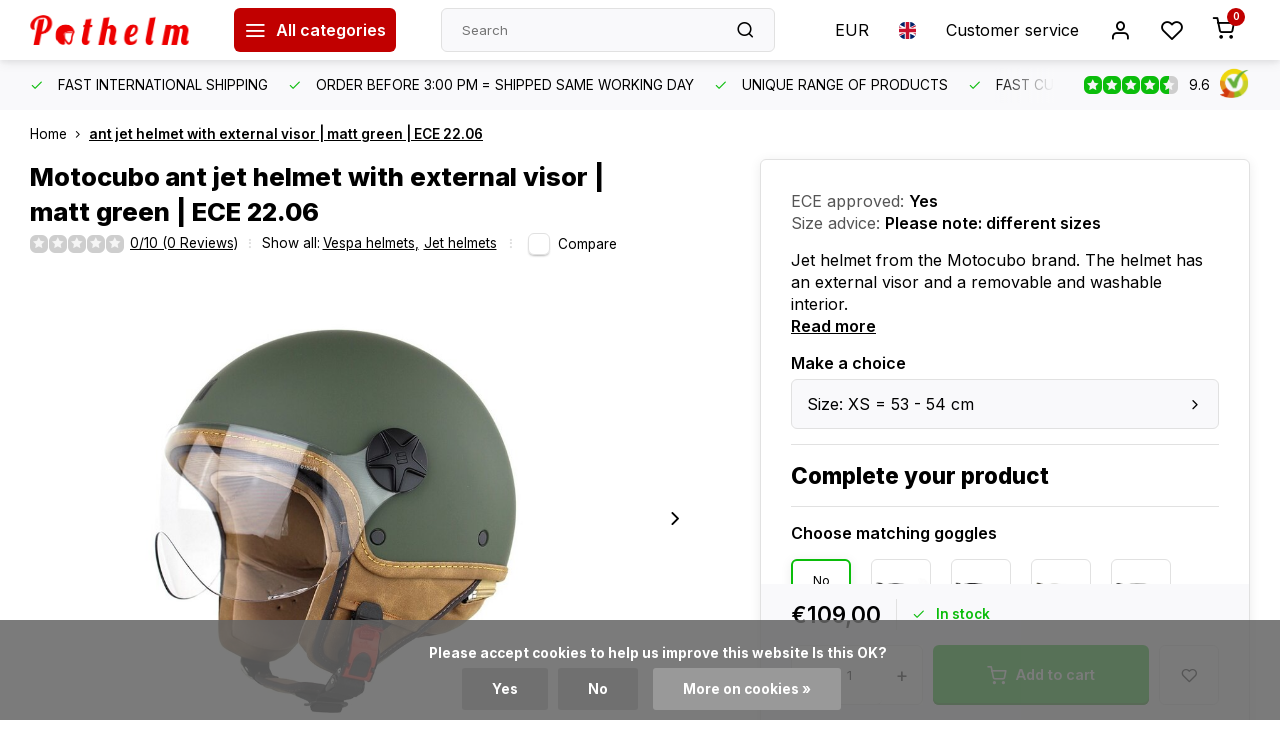

--- FILE ---
content_type: text/html;charset=utf-8
request_url: https://www.pothelm.nl/en/ant-jet-helmet-with-external-visor-matt-green-2206.html
body_size: 18699
content:
<!DOCTYPE html><html lang="en"><head><meta charset="utf-8"/><!-- [START] 'blocks/head.rain' --><!--

  (c) 2008-2026 Lightspeed Netherlands B.V.
  http://www.lightspeedhq.com
  Generated: 22-01-2026 @ 00:08:54

--><link rel="canonical" href="https://www.pothelm.nl/en/ant-jet-helmet-with-external-visor-matt-green-2206.html"/><link rel="alternate" href="https://www.pothelm.nl/en/index.rss" type="application/rss+xml" title="New products"/><link href="https://cdn.webshopapp.com/assets/cookielaw.css?2025-02-20" rel="stylesheet" type="text/css"/><meta name="robots" content="noodp,noydir"/><meta name="google-site-verification" content="DDE5Mkj8uTe96a3rnfdAR3Wfji_MqU4PoT1UzFk-240"/><meta property="og:url" content="https://www.pothelm.nl/en/ant-jet-helmet-with-external-visor-matt-green-2206.html?source=facebook"/><meta property="og:site_name" content="Pothelm.nl"/><meta property="og:title" content="Motocubo ant jet helmet with external visor | matt green"/><meta property="og:description" content="Check out this Motocubo jet helmet with a clear external visor ✓ Available in Multiple Colours ✓Over 110 jet helmets in Stock ✓ Fast Worldwide Shipping"/><meta property="og:image" content="https://cdn.webshopapp.com/shops/75568/files/456242819/motocubo-ant-jet-helmet-with-external-visor-matt-g.jpg"/><script>
window.Trengo = window.Trengo || {};
window.Trengo.key = '93Ga9XhRRd3VgjqFSlRn';
(function(d, script, t) {
        script = d.createElement('script');
        script.type = 'text/javascript';
        script.async = true;
        script.src = 'https://static.widget.trengo.eu/embed.js';
        d.getElementsByTagName('head')[0].appendChild(script);
}(document));

</script><script src="https://www.powr.io/powr.js?external-type=lightspeed"></script><!--[if lt IE 9]><script src="https://cdn.webshopapp.com/assets/html5shiv.js?2025-02-20"></script><![endif]--><!-- [END] 'blocks/head.rain' --><meta http-equiv="X-UA-Compatible" content="IE=edge" /><title>Motocubo ant jet helmet with external visor | matt green - Pothelm.nl</title><meta name="description" content="Check out this Motocubo jet helmet with a clear external visor ✓ Available in Multiple Colours ✓Over 110 jet helmets in Stock ✓ Fast Worldwide Shipping"><meta name="keywords" content="Motocubo, ant, jet, helmet, with, external, visor, |, matt, green, |, ECE, 22.06, retro helmet, half helmet, vintage helmet, motor half helmet, retro goggles, vintage goggles, motor goggles, cafe racer helmet, racing gloves, driving gloves, retro gog"><meta name="MobileOptimized" content="320"><meta name="HandheldFriendly" content="true"><meta name="viewport" content="width=device-width, initial-scale=1, initial-scale=1, minimum-scale=1, maximum-scale=1, user-scalable=no"><meta name="author" content="https://www.webdinge.nl/"><link rel="preload" href="https://fonts.googleapis.com/css2?family=Inter:wght@800&amp;family=Inter:wght@400;600;700;800;900&display=swap" as="style"><link rel="preconnect" href="//cdn.webshopapp.com/" crossorigin><link rel="preconnect" href="https://fonts.googleapis.com"><link rel="preconnect" href="https://fonts.gstatic.com" crossorigin><link rel="dns-prefetch" href="//cdn.webshopapp.com/"><link rel="dns-prefetch" href="https://fonts.googleapis.com"><link rel="dns-prefetch" href="https://fonts.gstatic.com" crossorigin><link rel="preload" as="style" href="https://cdn.webshopapp.com/shops/75568/themes/180085/assets/department-v3-functions.css?20260105094003"><link rel="preload" as="style" href="https://cdn.webshopapp.com/shops/75568/themes/180085/assets/theme-department-v3.css?20260105094003"><link rel="preload" as="script" href="https://cdn.webshopapp.com/shops/75568/themes/180085/assets/department-v3-functions.js?20260105094003"><link rel="preload" as="script" href="https://cdn.webshopapp.com/shops/75568/themes/180085/assets/theme-department-v3.js?20260105094003"><link rel="preload" href="https://cdn.webshopapp.com/shops/75568/themes/180085/v/2758458/assets/slide1-mobile-image.png?20251118141406" as="image" media="(max-width: 752.99px)"><link rel="preload" href="https://cdn.webshopapp.com/shops/75568/themes/180085/v/2758459/assets/slide1-tablet-image.png?20251118141838" as="image" media="(min-width: 753px) and (max-width: 991.99px)"><link rel="preload" href="https://cdn.webshopapp.com/shops/75568/themes/180085/v/2741774/assets/slide1-image.png?20251118141315" as="image" media="(min-width: 992px)"><link rel="shortcut icon" href="https://cdn.webshopapp.com/shops/75568/themes/180085/v/1641007/assets/favicon.ico?20230301090545" type="image/x-icon" /><link href='https://fonts.googleapis.com/css2?family=Inter:wght@800&amp;family=Inter:wght@400;600;700;800;900&display=swap' rel='stylesheet'><link rel="stylesheet" href="https://cdn.webshopapp.com/shops/75568/themes/180085/assets/department-v3-functions.css?20260105094003" /><link rel="stylesheet" href="https://cdn.webshopapp.com/shops/75568/themes/180085/assets/theme-department-v3.css?20260105094003" /><script src="https://cdn.webshopapp.com/shops/75568/themes/180085/assets/jquery-3-5-1-min.js?20260105094003"></script><script>window.WEBP_ENABLED = 0</script><script>
 window.lazySizesConfig = window.lazySizesConfig || {};
 window.lazySizesConfig.lazyClass = 'lazy';
 window.lazySizesConfig.customMedia = {
    '--small': '(max-width: 752.99px)', //mob
    '--medium': '(min-width: 753px) and (max-width: 991.99px)', // tab
    '--large': '(min-width: 992px)'
 };
 document.addEventListener('lazybeforeunveil', function(e){
    var bg = e.target.getAttribute('data-bg');
    if(bg){
        e.target.style.backgroundImage = 'url(' + bg + ')';
    }
 });
</script><script type="application/ld+json">
[
  {
    "@context": "https://schema.org/",
    "@type": "Organization",
    "url": "https://www.pothelm.nl/en/",
    "name": "Pothelm.nl",
    "legalName": "Pothelm.nl",
    "description": "Check out this Motocubo jet helmet with a clear external visor ✓ Available in Multiple Colours ✓Over 110 jet helmets in Stock ✓ Fast Worldwide Shipping",
    "logo": "https://cdn.webshopapp.com/shops/75568/themes/180085/assets/logo.png?20260105094003",
    "image": "https://cdn.webshopapp.com/shops/75568/themes/180085/v/2741774/assets/slide1-image.png?20251118141315",
    "contactPoint": {
      "@type": "ContactPoint",
      "contactType": "Customer service",
      "telephone": "003174-7002162"
    },
    "address": {
      "@type": "PostalAddress",
      "streetAddress": "Bezoek op afspraak",
      "addressLocality": "7557 JJ",
      "postalCode": "Herinckhavestraat 5",
      "addressCountry": "Hengelo, The Netherlands"
    }
    ,
    "aggregateRating": {
        "@type": "AggregateRating",
        "bestRating": "10",
        "worstRating": "1",
        "ratingValue": "9.6",
        "reviewCount": "1215",
        "url":"https://www.kiyoh.com/reviews/1043508/pothelm_nl"
    }
      }
  ,
  {
  "@context": "https://schema.org",
  "@type": "BreadcrumbList",
    "itemListElement": [{
      "@type": "ListItem",
      "position": 1,
      "name": "Home",
      "item": "https://www.pothelm.nl/en/"
    },        {
      "@type": "ListItem",
      "position": 2,
      "name": "ant jet helmet with external visor | matt green | ECE 22.06",
      "item": "https://www.pothelm.nl/en/ant-jet-helmet-with-external-visor-matt-green-2206.html"
    }         ]
  }
            ,
    {
      "@context": "https://schema.org/",
      "@type": "Product", 
      "name": "Motocubo ant jet helmet with external visor | matt green | ECE 22.06",
      "url": "https://www.pothelm.nl/en/ant-jet-helmet-with-external-visor-matt-green-2206.html",
      "productID": "151194105",
            "brand": {
        "@type": "Brand",
        "name": "Motocubo"
      },
            "description": "Jet helmet from the Motocubo brand. The helmet has an external visor and a removable and washable interior.",      "image": [
            "https://cdn.webshopapp.com/shops/75568/files/456242819/1500x1500x2/motocubo-ant-jet-helmet-with-external-visor-matt-g.jpg",            "https://cdn.webshopapp.com/shops/75568/files/456242819/1500x1500x2/motocubo-ant-jet-helmet-with-external-visor-matt-g.jpg",            "https://cdn.webshopapp.com/shops/75568/files/456242819/1500x1500x2/motocubo-ant-jet-helmet-with-external-visor-matt-g.jpg",            "https://cdn.webshopapp.com/shops/75568/files/456242819/1500x1500x2/motocubo-ant-jet-helmet-with-external-visor-matt-g.jpg",            "https://cdn.webshopapp.com/shops/75568/files/456242819/1500x1500x2/motocubo-ant-jet-helmet-with-external-visor-matt-g.jpg",            "https://cdn.webshopapp.com/shops/75568/files/456242819/1500x1500x2/motocubo-ant-jet-helmet-with-external-visor-matt-g.jpg"            ],
      "gtin13": "7426883769460",      "mpn": "M3H721V",      "sku": "M3H721V-XS",      "offers": {
        "@type": "Offer",
        "price": "109.00",
        "url": "https://www.pothelm.nl/en/ant-jet-helmet-with-external-visor-matt-green-2206.html",
        "priceValidUntil": "2027-01-22",
        "priceCurrency": "EUR",
                "availability": "https://schema.org/InStock",
        "inventoryLevel": "1"
              }
          }
      ]
</script></head><body><div class="main-container two-lines"><header id="header"><div class="inner-head"><div class="header flex flex-align-center flex-between container"><div class="logo flex flex-align-center  rect "><a href="https://www.pothelm.nl/en/" title="Pothelm.nl" ><img src="https://cdn.webshopapp.com/shops/339756/files/407335205/pothelm-logo-rood-psd.svg" alt="Pothelm.nl" width="200" height="60" class="visible-mobile visible-tablet" /><img src="https://cdn.webshopapp.com/shops/339756/files/407335205/pothelm-logo-rood-psd.svg" alt="Pothelm.nl" width="200" height="60"  class="visible-desktop" /></a><a class="all-cats btn-hover open_side" data-mposition="left" data-menu="cat_menu" href="javascript:;"><i class="icon-menu"></i><span class="visible-desktop">All categories</span></a></div><div class="search search-desk flex1 visible-desktop"><form action="https://www.pothelm.nl/en/search/" method="get"><div class="clearable-input flex"><input type="text" name="q" class="search-query" autocomplete="off" placeholder="Search" value="" x-webkit-speech/><span class="clear-search" data-clear-input><i class="icon-x"></i>Clear</span><button type="submit" class="btn"><i class="icon-search"></i></button></div></form><div class="autocomplete dropdown-menu" role="menu"><div class="products grid grid-3 container"></div><div class="notfound">No products found</div><div class="more container"><a class="btn btn1" href="#">View all results<span> (0)</span></a></div></div></div><div class="tools-wrap flex flex-align-center"><div class="settings visible-desktop"><div class="select-dropdown flex flex-align-center flex-between"><span data-toggle="dropdown" class="flex flex-column btn-hover">EUR</span><div class="dropdown-menu" role="menu"><a href="https://www.pothelm.nl/en/session/currency/eur/" rel="nofollow" title="eur"><span>EUR</span></a><a href="https://www.pothelm.nl/en/session/currency/gbp/" rel="nofollow" title="gbp"><span>GBP</span></a><a href="https://www.pothelm.nl/en/session/currency/usd/" rel="nofollow" title="usd"><span>USD</span></a><a href="https://www.pothelm.nl/en/session/currency/aud/" rel="nofollow" title="aud"><span>AUD</span></a><a href="https://www.pothelm.nl/en/session/currency/cad/" rel="nofollow" title="cad"><span>CAD</span></a><a href="https://www.pothelm.nl/en/session/currency/chf/" rel="nofollow" title="chf"><span>CHF</span></a><a href="https://www.pothelm.nl/en/session/currency/cny/" rel="nofollow" title="cny"><span>CNY</span></a><a href="https://www.pothelm.nl/en/session/currency/hkd/" rel="nofollow" title="hkd"><span>HKD</span></a><a href="https://www.pothelm.nl/en/session/currency/idr/" rel="nofollow" title="idr"><span>IDR</span></a><a href="https://www.pothelm.nl/en/session/currency/inr/" rel="nofollow" title="inr"><span>INR</span></a><a href="https://www.pothelm.nl/en/session/currency/jpy/" rel="nofollow" title="jpy"><span>JPY</span></a><a href="https://www.pothelm.nl/en/session/currency/dzd/" rel="nofollow" title="dzd"><span>DZD</span></a><a href="https://www.pothelm.nl/en/session/currency/bgn/" rel="nofollow" title="bgn"><span>BGN</span></a><a href="https://www.pothelm.nl/en/session/currency/hrk/" rel="nofollow" title="hrk"><span>HRK</span></a><a href="https://www.pothelm.nl/en/session/currency/czk/" rel="nofollow" title="czk"><span>CZK</span></a><a href="https://www.pothelm.nl/en/session/currency/huf/" rel="nofollow" title="huf"><span>HUF</span></a><a href="https://www.pothelm.nl/en/session/currency/isk/" rel="nofollow" title="isk"><span>ISK</span></a><a href="https://www.pothelm.nl/en/session/currency/lvl/" rel="nofollow" title="lvl"><span>LVL</span></a><a href="https://www.pothelm.nl/en/session/currency/ltl/" rel="nofollow" title="ltl"><span>LTL</span></a><a href="https://www.pothelm.nl/en/session/currency/mkd/" rel="nofollow" title="mkd"><span>MKD</span></a><a href="https://www.pothelm.nl/en/session/currency/nzd/" rel="nofollow" title="nzd"><span>NZD</span></a><a href="https://www.pothelm.nl/en/session/currency/nok/" rel="nofollow" title="nok"><span>NOK</span></a><a href="https://www.pothelm.nl/en/session/currency/ron/" rel="nofollow" title="ron"><span>RON</span></a><a href="https://www.pothelm.nl/en/session/currency/rub/" rel="nofollow" title="rub"><span>RUB</span></a><a href="https://www.pothelm.nl/en/session/currency/skk/" rel="nofollow" title="skk"><span>SKK</span></a><a href="https://www.pothelm.nl/en/session/currency/sit/" rel="nofollow" title="sit"><span>SIT</span></a><a href="https://www.pothelm.nl/en/session/currency/zar/" rel="nofollow" title="zar"><span>ZAR</span></a><a href="https://www.pothelm.nl/en/session/currency/sek/" rel="nofollow" title="sek"><span>SEK</span></a><a href="https://www.pothelm.nl/en/session/currency/uah/" rel="nofollow" title="uah"><span>UAH</span></a></div></div></div><div class="settings langs visible-desktop"><div class="select-dropdown flex flex-align-center flex-between"><span data-toggle="dropdown" class="flex flex-column btn-hover"><img src="https://cdn.webshopapp.com/shops/75568/themes/180085/assets/flag-en.svg?20260105094003" alt="" width="17" height="17"/></span><div class="dropdown-menu" role="menu"><a href="https://www.pothelm.nl/nl/go/product/151194105" lang="nl" title="Nederlands"><img class="flag-icon" src="https://cdn.webshopapp.com/shops/75568/themes/180085/assets/flag-nl.svg?20260105094003" alt="Nederlands" width="17" height="17"/></a><a href="https://www.pothelm.nl/de/go/product/151194105" lang="de" title="Deutsch"><img class="flag-icon" src="https://cdn.webshopapp.com/shops/75568/themes/180085/assets/flag-de.svg?20260105094003" alt="Deutsch" width="17" height="17"/></a><a href="https://www.pothelm.nl/en/go/product/151194105" lang="en" title="English"><img class="flag-icon" src="https://cdn.webshopapp.com/shops/75568/themes/180085/assets/flag-en.svg?20260105094003" alt="English" width="17" height="17"/></a></div></div></div><div class="tool service visible-desktop"><a class="flex flex-align-center btn-hover" href="https://www.pothelm.nl/en/service/">Customer service</a></div><div class="tool myacc"><a class="flex flex-align-center btn-hover open_side" href="javascript:;" data-menu="acc_login" data-mposition="right"><i class="icon-user"></i></a></div><div class="tool wishlist"><a class="flex flex-align-center btn-hover open_side" href="javascript:;" data-menu="acc_login" data-mposition="right"><i class="icon-heart"></i></a></div><div class="tool mini-cart"><a href="javascript:;" class="flex flex-column flex-align-center btn-hover open_side" data-menu="cart" data-mposition="right"><span class="i-wrap"><span class="ccnt">0</span><i class="icon-shopping-cart"></i></span></a></div></div></div></div><div class="search visible-mobile visible-tablet search-mob"><form action="https://www.pothelm.nl/en/search/" method="get"><div class="clearable-input flex"><input type="text" name="q" class="search-query" autocomplete="off" placeholder="Search" value="" x-webkit-speech/><span class="clear-search" data-clear-input><i class="icon-x"></i>Clear</span><span class="btn"><i class="icon-search"></i></span></div></form><a class="flex flex-align-center btn-hover" href="https://www.pothelm.nl/en/service/"><i class="icon-help-circle"></i></a><a href="javascript:;" title="Compare products" class="open_side compare-trigger  hidden-desktop" data-menu="compare" data-mposition="right"><i class="icon-sliders icon_w_text"></i><span class="comp-cnt">0</span></a></div></header><div id="top"><div class="top container flex flex-align-center flex-between"><div class="usp-car swiper normal carloop_1" 
         id="carousel579828335" 
         data-sw-loop="true"         data-sw-auto="true"
      ><div class="swiper-wrapper"><div class="usp swiper-slide"><i class=" icon-check icon_w_text"></i><span class="usp-text">
               FAST INTERNATIONAL SHIPPING
               <span class="usp-subtext"></span></span></div><div class="usp swiper-slide"><i class=" icon-check icon_w_text"></i><span class="usp-text">
               ORDER BEFORE 3:00 PM = SHIPPED SAME WORKING DAY
               <span class="usp-subtext"></span></span></div><div class="usp swiper-slide"><i class=" icon-check icon_w_text"></i><span class="usp-text">
               UNIQUE RANGE OF PRODUCTS
               <span class="usp-subtext"></span></span></div><div class="usp swiper-slide"><i class=" icon-check icon_w_text"></i><span class="usp-text">
               FAST CUSTOMER SERVICE
               <span class="usp-subtext"></span></span></div></div></div><div class="visible-desktop visible-tablet score-wrap-shadow"><div class="swipe__overlay swipe-module__overlay--end"></div><div class="shop-score review flex "><div class="item-rating flex"><span class="star icon-star-full211 on"></span><span class="star icon-star-full211 on"></span><span class="star icon-star-full211 on"></span><span class="star icon-star-full211 on"></span><span class="star icon-star-full211 semi"></span></div><div class="text">
  	9.6
  	<a class="visible-desktop" href="https://www.kiyoh.com/reviews/1043508/pothelm_nl"><picture><img src="https://cdn.webshopapp.com/assets/blank.gif?2025-02-20" data-src="https://cdn.webshopapp.com/shops/75568/themes/180085/assets/tm-kiyoh.svg?20260105094003" alt="tm-kiyoh" width="30" height="30" class="lazy"/></picture></a></div><a class="abs-link" target="_blank" href="https://www.kiyoh.com/reviews/1043508/pothelm_nl"></a></div></div></div></div><link href="https://cdn.webshopapp.com/shops/75568/themes/180085/assets/product.css?20260105094003" rel="stylesheet" type='text/css' /><script src="https://cdn.webshopapp.com/shops/75568/themes/180085/assets/product.js?20260105094003"></script><div class="product-content container"><div class="art_bread_wrap flex flex-between"><div class="breadcrumb-container flex flex-align-center flex-wrap"><a class="go-back hidden-desktop" href="javascript: history.go(-1)"><i class="icon-chevron-left icon_w_text"></i>Back</a><a class="visible-desktop " href="https://www.pothelm.nl/en/" title="Home">Home<i class="icon-chevron-right"></i></a><a href="https://www.pothelm.nl/en/ant-jet-helmet-with-external-visor-matt-green-2206.html" class="visible-desktop active">ant jet helmet with external visor | matt green | ECE 22.06</a></div></div><div class="flex flex-between flex-column"><div class="images item small p-carousel "><div class="header flex flex-column"><div class="title-wrap flex"><h1 class="title"><span class="brand-name">Motocubo</span>ant jet helmet with external visor | matt green | ECE 22.06</h1></div><div class="single-meta flex flex-align-center flex-wrap"><div class="item-rating flex flex-align-center"><span class="star icon-star-full211 off"></span><span class="star icon-star-full211 off"></span><span class="star icon-star-full211 off"></span><span class="star icon-star-full211 off"></span><span class="star icon-star-full211 off"></span><a class="goSmoothly" data-click href="#reviews">0/10 (0 Reviews)</a><i class="icon_w_text text_w_icon icon-more-vertical"></i></div><span class="brand-name visible-desktop flex flex-align-center">Show all:
                  <a href="https://www.pothelm.nl/en/vespa-helmets/" class="brand-name">Vespa helmets<em>,</em></a><a href="https://www.pothelm.nl/en/jet-helmets/" class="brand-name">Jet helmets</a><i class="icon_w_text text_w_icon icon-more-vertical"></i></span><div class="compare mobile checkbox visible-desktop visible-tablet visible-mobile"><input class="add-to-compare" id="add-to-compare-151194105" type="checkbox" value="151194105" data-add="https://www.pothelm.nl/en/compare/add/299926402/" data-delete="https://www.pothelm.nl/en/compare/delete/299926402/"  /><label for="add-to-compare-151194105" class="">Compare</label></div></div></div><div class="carousel-wrap flex flex-column"><div id="carouselMain" class="swiper-overflow"><div class="main-images swiper" data-sw-thumbs="true"><div class="label flex"></div><div class="swiper-wrapper"><div class="swiper-slide"><a href=" https://cdn.webshopapp.com/shops/75568/files/456242819/motocubo-ant-jet-helmet-with-external-visor-matt-g.jpg" data-fancybox="gallery" class=""><picture class="flex"><img src="https://cdn.webshopapp.com/assets/blank.gif?2025-02-20" data-src="https://cdn.webshopapp.com/shops/75568/files/456242819/700x700x2/motocubo-ant-jet-helmet-with-external-visor-matt-g.jpg" alt="Motocubo ant jet helmet with external visor | matt green | ECE 22.06" class="lazy img-responsive" width="500" height="500" /></picture></a></div><div class="swiper-slide"><a href=" https://cdn.webshopapp.com/shops/75568/files/456242822/motocubo-ant-jet-helmet-with-external-visor-matt-g.jpg" data-fancybox="gallery" class=""><picture class="flex"><img src="https://cdn.webshopapp.com/assets/blank.gif?2025-02-20" data-src="https://cdn.webshopapp.com/shops/75568/files/456242822/700x700x2/motocubo-ant-jet-helmet-with-external-visor-matt-g.jpg" alt="Motocubo ant jet helmet with external visor | matt green | ECE 22.06" class="lazy img-responsive" width="500" height="500" /></picture></a></div><div class="swiper-slide"><a href=" https://cdn.webshopapp.com/shops/75568/files/456242820/motocubo-ant-jet-helmet-with-external-visor-matt-g.jpg" data-fancybox="gallery" class=""><picture class="flex"><img src="https://cdn.webshopapp.com/assets/blank.gif?2025-02-20" data-src="https://cdn.webshopapp.com/shops/75568/files/456242820/700x700x2/motocubo-ant-jet-helmet-with-external-visor-matt-g.jpg" alt="Motocubo ant jet helmet with external visor | matt green | ECE 22.06" class="lazy img-responsive" width="500" height="500" /></picture></a></div><div class="swiper-slide"><a href=" https://cdn.webshopapp.com/shops/75568/files/456242821/motocubo-ant-jet-helmet-with-external-visor-matt-g.jpg" data-fancybox="gallery" class=""><picture class="flex"><img src="https://cdn.webshopapp.com/assets/blank.gif?2025-02-20" data-src="https://cdn.webshopapp.com/shops/75568/files/456242821/700x700x2/motocubo-ant-jet-helmet-with-external-visor-matt-g.jpg" alt="Motocubo ant jet helmet with external visor | matt green | ECE 22.06" class="lazy img-responsive" width="500" height="500" /></picture></a></div><div class="swiper-slide"><a href=" https://cdn.webshopapp.com/shops/75568/files/456242824/motocubo-ant-jet-helmet-with-external-visor-matt-g.jpg" data-fancybox="gallery" class=""><picture class="flex"><img src="https://cdn.webshopapp.com/assets/blank.gif?2025-02-20" data-src="https://cdn.webshopapp.com/shops/75568/files/456242824/700x700x2/motocubo-ant-jet-helmet-with-external-visor-matt-g.jpg" alt="Motocubo ant jet helmet with external visor | matt green | ECE 22.06" class="lazy img-responsive" width="500" height="500" /></picture></a></div><div class="swiper-slide"><a href=" https://cdn.webshopapp.com/shops/75568/files/456242447/motocubo-ant-jet-helmet-with-external-visor-matt-g.jpg" data-fancybox="gallery" class=""><picture class="flex"><img src="https://cdn.webshopapp.com/assets/blank.gif?2025-02-20" data-src="https://cdn.webshopapp.com/shops/75568/files/456242447/700x700x2/motocubo-ant-jet-helmet-with-external-visor-matt-g.jpg" alt="Motocubo ant jet helmet with external visor | matt green | ECE 22.06" class="lazy img-responsive" width="500" height="500" /></picture></a></div></div></div><div class="swiper-pagination" id="page312086740"></div><div class="swiper-scrollbar" id="scroll1676269152"></div><a class="swiper-prev btn-hover" id="control1973846101"><i class="icon-chevron-left"></i></a><a class="swiper-next btn-hover" id="control681496186"><i class="icon-chevron-right"></i></a></div><div id="carouselThumb" class="swiper-overflow"><div class="thumb-images swiper visible-desktop"><div class="swiper-wrapper"><span class="swiper-slide square small square"><picture><img src="https://cdn.webshopapp.com/assets/blank.gif?2025-02-20" data-src="https://cdn.webshopapp.com/shops/75568/files/456242819/motocubo-ant-jet-helmet-with-external-visor-matt-g.jpg" alt="Motocubo ant jet helmet with external visor | matt green | ECE 22.06" class="lazy" width="80" height="80" /></picture></span><span class="swiper-slide square small square"><picture><img src="https://cdn.webshopapp.com/assets/blank.gif?2025-02-20" data-src="https://cdn.webshopapp.com/shops/75568/files/456242822/motocubo-ant-jet-helmet-with-external-visor-matt-g.jpg" alt="Motocubo ant jet helmet with external visor | matt green | ECE 22.06" class="lazy" width="80" height="80" /></picture></span><span class="swiper-slide square small square"><picture><img src="https://cdn.webshopapp.com/assets/blank.gif?2025-02-20" data-src="https://cdn.webshopapp.com/shops/75568/files/456242820/motocubo-ant-jet-helmet-with-external-visor-matt-g.jpg" alt="Motocubo ant jet helmet with external visor | matt green | ECE 22.06" class="lazy" width="80" height="80" /></picture></span><span class="swiper-slide square small square"><picture><img src="https://cdn.webshopapp.com/assets/blank.gif?2025-02-20" data-src="https://cdn.webshopapp.com/shops/75568/files/456242821/motocubo-ant-jet-helmet-with-external-visor-matt-g.jpg" alt="Motocubo ant jet helmet with external visor | matt green | ECE 22.06" class="lazy" width="80" height="80" /></picture></span><span class="swiper-slide square small square"><picture><img src="https://cdn.webshopapp.com/assets/blank.gif?2025-02-20" data-src="https://cdn.webshopapp.com/shops/75568/files/456242824/motocubo-ant-jet-helmet-with-external-visor-matt-g.jpg" alt="Motocubo ant jet helmet with external visor | matt green | ECE 22.06" class="lazy" width="80" height="80" /></picture></span><span class="swiper-slide square small square"><picture><img src="https://cdn.webshopapp.com/assets/blank.gif?2025-02-20" data-src="https://cdn.webshopapp.com/shops/75568/files/456242447/motocubo-ant-jet-helmet-with-external-visor-matt-g.jpg" alt="Motocubo ant jet helmet with external visor | matt green | ECE 22.06" class="lazy" width="80" height="80" /></picture></span></div></div><a class="swiper-prev btn-hover" id="control2061504723"><i class="icon-chevron-left"></i></a><a class="swiper-next btn-hover" id="control1486135739"><i class="icon-chevron-right"></i></a></div></div></div><div class="meta item"><form action="https://www.pothelm.nl/en/cart/add/299926402/" id="product_configure_form" method="post" ><div class="spec_labels flex flex-column"><span class="spec_label"><span class="key">ECE approved: </span><span class="val">Yes</span></span><span class="spec_label"><span class="key">Size advice: </span><span class="val">Please note: different sizes</span></span></div><div class="description">Jet helmet from the Motocubo brand. The helmet has an external visor and a removable and washable interior.<a href="#description" class="goSmoothly" data-click>Read more</a></div><div class="product-add  variant_blocks custom-select checkbox" data-product_id="151194105"><span class="addlabel">Make a choice</span><a class="open-vars open_side flex flex-between flex-align-center" data-mposition="right" data-menu="variants" data-selection="">
            Size: XS = 53 - 54 cm
            <i class="icon-chevron-right"></i></a><div class="custom-wrap"><div class="product-configure-custom adjust-product" data-base-price="109"><span class="title">Complete your product</span><div class="product-configure-custom-option custom-option" ><div class="options-motorbril"><label for="product_configure_custom_8990368">Choose matching goggles</label><ul id="product_configure_custom_8990368" class="options-list flex flex-wrap"><li class="selected" data-value="0" data-varprice="0" data-label="No motorbril"><span class="option-inner">No motorbril</span></li><li class="option option_redbike-milwaukee-clear " data-cid="8990368" data-value="77031439" data-varprice="25" data-label="Redbike Milwaukee Clear"><span class="option-inner"></span><span class="option-pop"></span></li><li class="option option_redbike-milwaukee-smoke " data-cid="8990368" data-value="77031440" data-varprice="25" data-label="Redbike Milwaukee Smoke"><span class="option-inner"></span><span class="option-pop"></span></li><li class="option option_redbike-milwaukee-yellow " data-cid="8990368" data-value="77031441" data-varprice="25" data-label="Redbike Milwaukee Yellow"><span class="option-inner"></span><span class="option-pop"></span></li><li class="option option_redbike-milwaukee-silver " data-cid="8990368" data-value="77031442" data-varprice="25" data-label="Redbike Milwaukee Silver"><span class="option-inner"></span><span class="option-pop"></span></li><li class="option option_crg-chicago-clear " data-cid="8990368" data-value="77031443" data-varprice="19.5" data-label="CRG Chicago Clear"><span class="option-inner"></span><span class="option-pop"></span></li><li class="option option_crg-chicago-smoke " data-cid="8990368" data-value="77031444" data-varprice="19.5" data-label="CRG Chicago Smoke"><span class="option-inner"></span><span class="option-pop"></span></li><li class="option option_crg-chicago-yellow " data-cid="8990368" data-value="77031445" data-varprice="19.5" data-label="CRG Chicago Yellow"><span class="option-inner"></span><span class="option-pop"></span></li><li class="option option_bobster-shield-amber " data-cid="8990368" data-value="77031446" data-varprice="30" data-label="Bobster Shield Amber"><span class="option-inner"></span><span class="option-pop"></span></li><li class="option option_bobster-shield-clear " data-cid="8990368" data-value="77031447" data-varprice="30" data-label="Bobster Shield Clear"><span class="option-inner"></span><span class="option-pop"></span></li><li class="option option_bobster-shield-smoke " data-cid="8990368" data-value="77031448" data-varprice="30" data-label="Bobster Shield Smoke"><span class="option-inner"></span><span class="option-pop"></span></li><li class="option option_bobster-shield-yellow " data-cid="8990368" data-value="77031449" data-varprice="30" data-label="Bobster Shield Yellow"><span class="option-inner"></span><span class="option-pop"></span></li></ul></div><span class="chosen">Current choice: <em></em></span></div></div></div></div><span class="delivery"><i class="icon-truck icon_w_text"></i>Depending on your country</span><div class="adding flex flex-align-center make-sticky custom-adding"><div class="pr-st-wrap flex"><div class="pricing"><span class="item-price"><span class="reg_p">€109,00 </span></span></div><div class="stock-level"><span class="color-green"><i class="icon-check icon_w_text"></i>In stock </span></div></div><div class="errors"><span class="subtitle">Required fields:</span><ul class="config_errors"></ul></div><div class="btn-wrap flex"><div class="quantity-input flex1"><div class="input-wrap is_pp"><a href="javascript:;" class="down quantity-btn " data-way="down">-</a><input type="number" pattern="/d*" name="quantity" value="1" ><a href="javascript:;" class="up quantity-btn " data-way="up">+</a></div></div><button type="submit" class="pp_is_add_btn pb flex2 btn btn1 stay" title="Add to cart"><i class="icon-shopping-cart icon_w_text"></i><span class="ct_small">Add to cart</span></button><a class="wl-btn btn-hover open_side" href="javascript:;" data-menu="acc_login" data-mposition="right"><i class="icon-heart"></i></a></div></div><div id="clockdiv" class="co_timer flex flex-align-center"><b>Shipped today?</b> You have got:
     <div class="timer flex flex-align-center"><span class="days" style="display:none;"></span><span class="hours"></span>:
        <span class="minutes"></span>:
        <span class="seconds"></span></div></div></form><div class="product-usps"><div class="prod-usp flex"><i class="icon-check icon_w_text"></i><span>FAST INTERNATIONAL SHIPPING </span></div><div class="prod-usp flex"><i class="icon-check icon_w_text"></i><span>ORDER BEFORE 3:00 PM = SHIPPED SAME WORKING DAY </span></div><div class="prod-usp flex"><i class="icon-check icon_w_text"></i><span>UNIQUE RANGE OF PRODUCTS </span></div><div class="prod-usp flex"><i class="icon-check icon_w_text"></i><span>FAST CUSTOMER SERVICE </span></div></div></div></div></div><nav class="product-menu visible-desktop"><div class="container flex"><ul class="list-inline flex1"><li><a href="#sec_2" class="goMenu">Product description</a></li><li><a href="#sec_3" class="goMenu">Specifications</a></li><li><a href="#sec_4" class="goMenu">Reviews</a></li><li><a href="#sec_7" class="goMenu">Related products</a></li><li><a href="#sec_8" class="goMenu">Recently viewed</a></li></ul><div class="secondary_add flex flex-align-center"><img class="lazy" src="https://cdn.webshopapp.com/shops/75568/files/456242819/40x40x2/ant-jet-helmet-with-external-visor-matt-green-ece.jpg" alt="ant jet helmet with external visor | matt green | ECE 22.06" width="40" height="40" /><span class="flex1"><span class="sec-title">ant jet helmet with external visor | matt green | ECE 22.06</span><div class="pricing"><span class="item-price"><span class="reg_p">€109,00</span></span></div></span><button type="submit" class="pp_is_add_btn add_sec btn btn1 stay" title="Add to cart"><i class="icon-shopping-cart"></i></button></div></div></nav><section class="product-desc flex flex-between flex-column container"><div class="col-left flex flex-column"><div id="sec_1" class="spacer"><div class="proscons-wrap product-block"><div class="menu-toggle active"><span class="title"><i class="icon_w_text icon-chevron-down visible-mobile visible-tablet"></i></span><div class="toggle flex-column toggle-content"><ul class="proscons flex flex-column"><li class="flex flex-align-center"><i class="icon-plus icon_w_text"></i>External visor</li><li class="flex flex-align-center"><i class="icon-plus icon_w_text"></i>Washable inner liner</li><li class="flex flex-align-center"><i class="icon-plus icon_w_text"></i>Intercom possibility</li><li class="flex flex-align-center"><i class="icon-plus icon_w_text"></i>ECE approved</li><li class="flex flex-align-center"><i class="icon-minus icon_w_text"></i>No connection for sun visor and goggles</li></ul></div></div></div></div><div id="sec_2" class="spacer"><div class="product-block" id="description"><div class="menu-toggle "><span class="title">Description<i class="icon_w_text icon-chevron-down visible-mobile visible-tablet"></i></span><div class="toggle flex-column desc-wrap toggle-content  "><p><strong>Helmet with visor for mopeds, scooters and motorcycles</strong><br />Experience the perfect balance between Italian design and modern luxury with the Motocubo ant helmet. Designed in Italy and finished in stylish matte green. Just a little lighter than you would expect, weighing approximately 1150 grams. Equipped with a clear, external visor that is adjustable to different heights. The visor is made of polycarbonate, making it extremely strong and protecting against wind and dust. The front lining is made of brown (artificial) leather, giving it a more luxurious look. The inner lining is anti-allergic and very comfortable. The lining is removable and washable. Equipped with an anti-theft ring on the chin strap and comes with a free helmet bag. The helmet has the option for an intercom. With this helmet, you can ride safely and stylishly, thanks to the latest ECE 22.06 approval. Available in different colours and sizes XS to XL.</p><ul><li>Colour: <strong>matt green</strong></li><li>Shell material: polycarbonate</li><li><strong>(Artificial) leather lining</strong> at the front for a more luxurious look.</li><li>The brown inner lining is anti-allergic and very comfortable.</li><li>Removable and washable inner lining.</li><li>Leather neck protector and cheek pads are removable.</li><li><strong>External visor</strong>: Clear, adjustable and scratch-resistant</li><li>Visor material: polycarbonate</li><li>Closure: adjustable <strong>micro-quick release fastener</strong></li><li>Equipped with an <strong>anti-theft ring</strong> on the chin strap.</li><li>Includes an <strong>intercom option</strong>.</li><li>This helmet is <strong>ECE 22.06 approved</strong>.</li><li>Includes handy helmet bag.</li><li>Weight: ± 1150 grams</li><li>Suitable for: Scooters, mopeds, motorcycles, light mopeds, light scooters, trikes, quads, etc.</li><li>The helmet fits in most buddy seats.</li><li>This helmet is also suitable for people wearing glasses.</li><li>Country of origin: Italy</li><li>This helmet is available in different colours.</li><li>Available in sizes XS to XL.</li></ul><p><strong>Motocubo helmet size guide</strong><br />The sizing of this helmet differs from our standard sizes. Measure the circumference of your head just above your eyebrows and determine your size based on the table below. If you are unsure between two sizes, choose the larger one.</p><table style="height: 109px; width: 39.4054%; border-collapse: collapse;" border="1px solid black" cellpadding="10px"><thead><tr style="border: 1px solid black;"><td style="border: 1px solid black; padding: 10px; text-align: center; background-color: #f2f2f2; width: 2.77008%; height: 18px;"><strong>Size</strong></td><td style="border: 1px solid black; padding: 10px; text-align: center; background-color: #f2f2f2; width: 5.95029%; height: 18px;"><strong>Head circumference</strong></td></tr></thead><tbody><tr style="border: 1px solid black;"><td style="border: 1px solid black; padding: 10px; width: 2.77008%; height: 19px; text-align: center;">XS</td><td style="border: 1px solid black; padding: 10px; width: 5.95029%; height: 19px; text-align: center;">53 - 54 centimetres</td></tr><tr style="border: 1px solid black;"><td style="border: 1px solid black; padding: 10px; width: 2.77008%; height: 18px; text-align: center;">S</td><td style="border: 1px solid black; padding: 10px; width: 5.95029%; height: 18px; text-align: center;">55 - 56 centimetres</td></tr><tr style="border: 1px solid black;"><td style="border: 1px solid black; padding: 10px; width: 2.77008%; height: 18px; text-align: center;">M</td><td style="border: 1px solid black; padding: 10px; width: 5.95029%; height: 18px; text-align: center;">57 centimetres</td></tr><tr style="border: 1px solid black;"><td style="border: 1px solid black; padding: 10px; width: 2.77008%; height: 18px; text-align: center;">L</td><td style="border: 1px solid black; padding: 10px; width: 5.95029%; height: 18px; text-align: center;">58 centimetres</td></tr><tr style="border: 1px solid black;"><td style="border: 1px solid black; padding: 10px; width: 2.77008%; height: 18px; text-align: center;">XL</td><td style="border: 1px solid black; padding: 10px; width: 5.95029%; height: 18px; text-align: center;">59 centimetres</td></tr></tbody></table><h2 class="custom_cat_btns flex flex-align-center"> </h2></div></div></div></div><div id="sec_3" class="spacer"><div id="specifications" class="specs product-block"><div class="menu-toggle"><span class="title">Specifications<i class="icon_w_text icon-chevron-down visible-mobile visible-tablet"></i></span><div class="inner flex1 toggle "><ul class="product-details-list "><li><span class="spec-label">Brand:</span><span class="spec-value"><a href="https://www.pothelm.nl/en/brands/motocubo/" title="Motocubo"> Motocubo</a></span></li><li><span class="spec-label">Article number:</span><span class="spec-value"> M3H721V</span></li><li><span class="spec-label">ECE approved:</span><span class="spec-value">
          Yes          </span></li><li><span class="spec-label">Colour:</span><span class="spec-value">
          Green          </span></li><li><span class="spec-label">Closure:</span><span class="spec-value">
          Quick release          </span></li><li><span class="spec-label">Size advice:</span><span class="spec-value">
          Please note: different sizes          </span></li></ul></div></div></div></div><div id="sec_4" class="spacer"><div class="reviews product-block" id="reviews"><div class="menu-toggle"><span class="title">
      Reviews
      <div class="item-rating flex flex-align-center"><span class="star icon-star-full211 off"></span><span class="star icon-star-full211 off"></span><span class="star icon-star-full211 off"></span><span class="star icon-star-full211 off"></span><span class="star icon-star-full211 off"></span><span class="act_score">0/10</span></div><i class="icon_w_text icon-chevron-down visible-mobile visible-tablet"></i></span><div class="toggle flex-column"><div class="header flex flex-column">
                  No reviews found
              </div><div class="reviews-inner scroll flex2"></div><a href="#writeareview" data-fancybox class="btn btn2">Add your review</a></div></div><div class="wd-popup" id="writeareview" style="display:none;"><form id="gui-form" action="https://www.pothelm.nl/en/account/reviewPost/151194105/" method="post"><input type="hidden" name="key" value="d1c1d4edff1352870ed76a43744f55cc"/><div class="title">Add your review</div><label for="gui-form-name">Name: <em>*</em></label><input id="gui-form-name" class="gui-validate" type="text" name="name" value="" placeholder="Name" required/><label for="gui-form-name">E-mail: <em>(Your email address will not be published)</em></label><input id="gui-form-name" class="gui-validate" name="email" value="" placeholder="E-mail" type="text"><div class="gui-field"><label for="gui-form-name">Score: <em>*</em></label><fieldset class="rating flex flex-align-center"><input type="radio" id="star5" name="score" value="5" /><label for="star5" title=""><i class="star icon-star-full211"></i></label><input type="radio" id="star4" name="score" value="4" /><label for="star4" title=""><i class="star icon-star-full211"></i></label><input type="radio" id="star3" name="score" value="3" /><label for="star3" title=""><i class="star icon-star-full211"></i></label><input type="radio" id="star2" name="score" value="2" /><label for="star2" title=""><i class="star icon-star-full211"></i></label><input type="radio" id="star1" name="score" value="1" required /><label for="star1" title=""><i class="star icon-star-full211"></i></label></fieldset><div class="points flex"><fieldset class="flex flex-column flex1 left-col"><div class="point flex flex-align-center"><label for="plus1" title="" class="pi"><i class="icon-plus"></i></label><input type="text" name="plus" id="plus1" value="" /></div><div class="point flex flex-align-center"><label for="plus2" title="" class="pi"><i class="icon-plus"></i></label><input type="text" name="plus" id="plus2" value="" /></div><div class="point flex flex-align-center"><label for="plus3" title="" class="pi"><i class="icon-plus"></i></label><input type="text" name="plus" id="plus3" value="" /></div></fieldset><fieldset class="flex flex-column flex1 right-col"><div class="point flex flex-align-center"><label for="minus1" title="" class="pi"><i class="icon-minus"></i></label><input type="text" name="minus" id="minus1" value="" /></div><div class="point flex flex-align-center"><label for="minus2" title="" class="pi"><i class="icon-minus"></i></label><input type="text" name="minus" id="minus2" value="" /></div><div class="point flex flex-align-center"><label for="minus3" title="" class="pi"><i class="icon-minus"></i></label><input type="text" name="minus" id="minus3" value="" /></div></fieldset></div></div><label for="gui-form-review">Review: <em>*</em></label><textarea id="gui-form-review" class="gui-validate" name="review" placeholder="Review" style="width:100%;" required></textarea><div class="rating-error alert-error flex flex-align-center"><i class="icon_w_text icon-x"></i><span>Please tell us the amount of stars you give ths product</span></div><button type="submit" class="add_review btn btn1" title="Add your review">Add your review</button></form></div></div><script>
  $(function(){
    
    $('.add_review').on('click', function(e){
      e.preventDefault()
      var set_stars = $('.rating input:checked').val()
      if( typeof set_stars != 'undefined' ){
        $('.rating-error').css('display', 'none')
        var points = []
        $('.points input').each(function(){
          if($(this).val() != '' ){
            points.push({[$(this).attr('name') == 'plus' ? 'plus' : 'minus'] : $(this).val() });
          }
        });
        $.ajax({
          url: $('#gui-form').attr('action'),
          type: "POST",
          data :{
            key: $('#gui-form input[name=key]').val(),
            name: $('#gui-form input[name=name]').val() + JSON.stringify(points),
            email: $('#gui-form input[name=email]').val(),
            score: $('.rating input:checked').val(),
            review: $('#gui-form-review').val()
          },
          success: function(data) {
            location.href='https://www.pothelm.nl/en/services/challenge/';
          }
        });
      } else{
        $('.rating-error').css('display', 'flex')
      }
    });
  });
</script></div></div><div class="col-right flex flex-column"><div id="sec_5" class="spacer"><div class="service product-block" id="service"><div class="wrap flex flex-column"><span class="title">Can we help with something?</span><div style="position:relative;"><div class="service-block flex flex-align-center flex1"><i class="serv-icon icon-phone"></i><span class="text flex"><span>Call us</span><a href="tel:+31 (0)74 7002162">+31 (0)74 7002162</a></span></div><div class="service-block flex flex-align-center flex1"><i class="serv-icon icon-navigation"></i><span class="text flex"><span>Send an email</span><a href="#contactform" class="goSmoothly"><span class="__cf_email__" data-cfemail="f69f989099b68699829e939a9bd8989a">[email&#160;protected]</span></a></span></div></div><div class="shop-score review flex "><div class="item-rating flex"><span class="star icon-star-full211 on"></span><span class="star icon-star-full211 on"></span><span class="star icon-star-full211 on"></span><span class="star icon-star-full211 on"></span><span class="star icon-star-full211 semi"></span></div><span class="text"><b>1215</b> customers give us a 9.6 at <a href="https://www.kiyoh.com/reviews/1043508/pothelm_nl"><img src="https://cdn.webshopapp.com/shops/75568/themes/180085/assets/tm-kiyoh.svg?20260105094003" alt="" width="30" height="30" class="lazy" /></a></span><a class="abs-link" target="_blank" href="https://www.kiyoh.com/reviews/1043508/pothelm_nl"></a></div></div></div></div><div id="sec_6" class="spacer"></div><div id="sec_7" class="spacer"><div id="related" ><div class="menu-toggle"><span class="title">Related products<i class="icon_w_text icon-chevron-down visible-mobile visible-tablet"></i></span><div class="toggle flex-column"><div class="item item-list small-list small-list-pp flex" data-handle="https://www.pothelm.nl/en/motocubo-beetle-jet-helmet-in-matt-black-ece-2206.html" data-vid="302486103" data-extrainfo="variants"><div class="item-image-container  small square"><a href="https://www.pothelm.nl/en/motocubo-beetle-jet-helmet-in-matt-black-ece-2206.html" title="beetle jet helmet | matt black"><img src="https://cdn.webshopapp.com/assets/blank.gif?2025-02-20" data-src="https://cdn.webshopapp.com/shops/75568/files/461530148/100x100x2/beetle-jet-helmet-matt-black.jpg" alt="Motocubo beetle jet helmet | matt black" class="lazy" width="80" height="80" /></a></div><div class="item-meta-container flex1 flex flex-column"><div class="item-rating flex flex-align-center"><span class="star icon-star-full211 on"></span><span class="star icon-star-full211 on"></span><span class="star icon-star-full211 on"></span><span class="star icon-star-full211 on"></span><span class="star icon-star-full211 on"></span></div><a class="item-name" href="https://www.pothelm.nl/en/motocubo-beetle-jet-helmet-in-matt-black-ece-2206.html" title="Motocubo beetle jet helmet | matt black">Motocubo beetle jet helmet | matt black</a><div class="item-price-container flex"><span class="item-price">
                         €109,00                                  </span></div></div><div class="item-price-container flex flex-column"><a href="https://www.pothelm.nl/en/motocubo-beetle-jet-helmet-in-matt-black-ece-2206.html" class="go btn btn1"><i class="icon-chevron-right"></i></a></div></div><div class="item item-list small-list small-list-pp flex" data-handle="https://www.pothelm.nl/en/motocubo-top-ant-jet-helmet-with-visor-or-matt-bro.html" data-vid="310408835" data-extrainfo="variants"><div class="item-image-container  small square"><a href="https://www.pothelm.nl/en/motocubo-top-ant-jet-helmet-with-visor-or-matt-bro.html" title="top ant jet helmet | matt bronze"><img src="https://cdn.webshopapp.com/assets/blank.gif?2025-02-20" data-src="https://cdn.webshopapp.com/shops/75568/files/472258678/100x100x2/top-ant-jet-helmet-matt-bronze.jpg" alt="Motocubo top ant jet helmet | matt bronze" class="lazy" width="80" height="80" /></a></div><div class="item-meta-container flex1 flex flex-column"><div class="item-rating flex flex-align-center"><span class="star icon-star-full211 off"></span><span class="star icon-star-full211 off"></span><span class="star icon-star-full211 off"></span><span class="star icon-star-full211 off"></span><span class="star icon-star-full211 off"></span></div><a class="item-name" href="https://www.pothelm.nl/en/motocubo-top-ant-jet-helmet-with-visor-or-matt-bro.html" title="Motocubo top ant jet helmet | matt bronze">Motocubo top ant jet helmet | matt bronze</a><div class="item-price-container flex"><span class="item-price">
                         €135,00                                  </span></div></div><div class="item-price-container flex flex-column"><a href="https://www.pothelm.nl/en/motocubo-top-ant-jet-helmet-with-visor-or-matt-bro.html" class="go btn btn1"><i class="icon-chevron-right"></i></a></div></div><div class="item item-list small-list small-list-pp flex" data-handle="https://www.pothelm.nl/en/motocubo-ant-jet-helmet-with-external-visor-or-mat.html" data-vid="283454182" data-extrainfo="variants"><div class="item-image-container  small square"><a href="https://www.pothelm.nl/en/motocubo-ant-jet-helmet-with-external-visor-or-mat.html" title="ant jet helmet with external visor | matt green"><img src="https://cdn.webshopapp.com/assets/blank.gif?2025-02-20" data-src="https://cdn.webshopapp.com/shops/75568/files/444588197/100x100x2/ant-jet-helmet-with-external-visor-matt-green.jpg" alt="Motocubo ant jet helmet with external visor | matt green" class="lazy" width="80" height="80" /></a></div><div class="item-meta-container flex1 flex flex-column"><div class="item-rating flex flex-align-center"><span class="star icon-star-full211 off"></span><span class="star icon-star-full211 off"></span><span class="star icon-star-full211 off"></span><span class="star icon-star-full211 off"></span><span class="star icon-star-full211 off"></span></div><a class="item-name" href="https://www.pothelm.nl/en/motocubo-ant-jet-helmet-with-external-visor-or-mat.html" title="Motocubo ant jet helmet with external visor | matt green">Motocubo ant jet helmet with external visor | matt green</a><div class="item-price-container flex"><span class="old-price">€99,00</span><span class="item-price with-old">
                         €89,00                                  </span></div></div><div class="item-price-container flex flex-column"><div class="label flex"><span class="discount" style="background-color:#db0100;"><i>-10%</i></span></div><a href="https://www.pothelm.nl/en/motocubo-ant-jet-helmet-with-external-visor-or-mat.html" class="go btn btn1"><i class="icon-chevron-right"></i></a></div></div><div class="item item-list small-list small-list-pp flex" data-handle="https://www.pothelm.nl/en/motocubo-beetle-jet-helmet-with-visor-matt-green.html" data-vid="283441934" data-extrainfo="variants"><div class="item-image-container  small square"><a href="https://www.pothelm.nl/en/motocubo-beetle-jet-helmet-with-visor-matt-green.html" title="beetle jet helmet with visor | matt green | size XS"><img src="https://cdn.webshopapp.com/assets/blank.gif?2025-02-20" data-src="https://cdn.webshopapp.com/shops/75568/files/457113344/100x100x2/beetle-jet-helmet-with-visor-matt-green-size-xs.jpg" alt="Motocubo beetle jet helmet with visor | matt green | size XS" class="lazy" width="80" height="80" /></a></div><div class="item-meta-container flex1 flex flex-column"><div class="item-rating flex flex-align-center"><span class="star icon-star-full211 off"></span><span class="star icon-star-full211 off"></span><span class="star icon-star-full211 off"></span><span class="star icon-star-full211 off"></span><span class="star icon-star-full211 off"></span></div><a class="item-name" href="https://www.pothelm.nl/en/motocubo-beetle-jet-helmet-with-visor-matt-green.html" title="Motocubo beetle jet helmet with visor | matt green | size XS">Motocubo beetle jet helmet with visor | matt green | size XS</a><div class="item-price-container flex"><span class="old-price">€99,00</span><span class="item-price with-old">
                         €89,00                                  </span></div></div><div class="item-price-container flex flex-column"><div class="label flex"><span class="discount" style="background-color:#db0100;"><i>-10%</i></span></div><a href="https://www.pothelm.nl/en/motocubo-beetle-jet-helmet-with-visor-matt-green.html" class="go btn btn1"><i class="icon-chevron-right"></i></a></div></div></div></div></div></div></div></section><section class="product-desc  is_last_block"><div id="sec_8" class="is_fullwidth container" class="spacer"><div id="related"><span class="title">Recently viewed</span><div class="toggle flex-column"><div class="carousel"><div class="swiper normal" id="carousel1209972224" data-sw-items="[5,3.1,3.1,1.5]" data-sw-nav="true" data-sw-freemode="true" data-sw-scroll="true"><div class="swiper-wrapper"><div class="item is_grid swiper-slide  with-sec-image" data-handle="https://www.pothelm.nl/en/ant-jet-helmet-with-external-visor-matt-green-2206.html" data-vid="299926402" data-extrainfo="variants" data-imgor="square"  ><div class="item-image-container small square"><a class="m-img " href="https://www.pothelm.nl/en/ant-jet-helmet-with-external-visor-matt-green-2206.html" title="Motocubo ant jet helmet | matt green"><picture><img src="https://cdn.webshopapp.com/assets/blank.gif?2025-02-20" data-src="https://cdn.webshopapp.com/shops/75568/files/456242819/240x200x2/motocubo-ant-jet-helmet-matt-green.jpg" alt="Motocubo ant jet helmet | matt green" class="lazy" width=240 height=200 /></picture></a><div class="label flex"></div><div class="mob-wishlist"><a href="javascript:;" class="login_wishlist open_side btn-round small" title="Add to wishlist" data-menu="acc_login" data-mposition="right"><i class="icon-heart"></i></a></div></div><div class="item-meta-container flex flex-column"><div class="item-rating flex flex-align-center"><span class="star icon-star-full211 off"></span><span class="star icon-star-full211 off"></span><span class="star icon-star-full211 off"></span><span class="star icon-star-full211 off"></span><span class="star icon-star-full211 off"></span></div><a class="item-name" href="https://www.pothelm.nl/en/ant-jet-helmet-with-external-visor-matt-green-2206.html" title="Motocubo ant jet helmet | matt green">Motocubo ant jet helmet | matt green</a><div class="product-overlay flex-column variants "><span class="group"></span><div class="swiper is_var_swiper" id="carousel327237770"><ul class="spo-list list-inline swiper-wrapper"></ul><a class="var_prev" id="control1195568933"><i class="icon-chevron-left"></i></a><a class="var_next" id="control962973695"><i class="icon-chevron-right"></i></a></div></div><div class="item-btn flex flex-align-center flex-between"><div class="item-price-container flex flex-column"><span class="item-price"><span class="reg_p">€109,00</span></span></div><div class="action-btns flex flex-align-center"><a href="https://www.pothelm.nl/en/ant-jet-helmet-with-external-visor-matt-green-2206.html"  class="pb btn btn1" title="View product"><i class="icon-shopping-cart"></i></a></div></div><div class="stock-del flex flex-between flex-align-center"><div class="compare mobile checkbox"><input class="add-to-compare" id="add-to-compare-151194105" type="checkbox" value="151194105" data-add="https://www.pothelm.nl/en/compare/add/299926402/" data-delete="https://www.pothelm.nl/en/compare/delete/299926402/"  /><label for="add-to-compare-151194105" class="">Compare</label></div></div></div></div></div></div><div class="swiper-scrollbar" id="scroll396978660"></div><a class="swiper-prev btn-hover visible-desktop" id="control1012897787"><i class="icon-chevron-left"></i></a><a class="swiper-next btn-hover visible-desktop" id="control426717110"><i class="icon-chevron-right"></i></a></div></div></div></div></div></section><script data-cfasync="false" src="/cdn-cgi/scripts/5c5dd728/cloudflare-static/email-decode.min.js"></script><script>
  var pp_url = 'https://www.pothelm.nl/en/ant-jet-helmet-with-external-visor-matt-green-2206.html'
</script><script>
  $(function(){
    const cur_date = new Date();  
    const start = new Date('2026-01-22T08:00:00') 
    const deadline = new Date('2026-01-22T15:00:00') 
    const cur_day_nr = new Date().getDay();
    const show_days = [1,2,3,4,5]
   //console.log(cur_day_nr, show_days)
    if(cur_date < deadline && cur_date > start && show_days.includes(cur_day_nr)){
      initializeClock('clockdiv', deadline);
    } else {
      $('#clockdiv').hide()
    }
  });
</script><footer id="footer" ><div class="footer-usps"><div class="container"><div class="flex flex-align-center"><div class="usp-car swiper normal carloop_1 is-start" id="carousel2039162708" 
           data-sw-loop="true"           data-sw-auto="true"
        ><div class="swiper-wrapper"><div class="usp swiper-slide"><i class=" icon-check icon_w_text"></i><span class="usp-text">
                 FAST INTERNATIONAL SHIPPING
                 <span class="usp-subtext"></span></span></div><div class="usp swiper-slide"><i class=" icon-check icon_w_text"></i><span class="usp-text">
                 ORDER BEFORE 3:00 PM = SHIPPED SAME WORKING DAY
                 <span class="usp-subtext"></span></span></div><div class="usp swiper-slide"><i class=" icon-check icon_w_text"></i><span class="usp-text">
                 UNIQUE RANGE OF PRODUCTS
                 <span class="usp-subtext"></span></span></div><div class="usp swiper-slide"><i class=" icon-check icon_w_text"></i><span class="usp-text">
                 FAST CUSTOMER SERVICE
                 <span class="usp-subtext"></span></span></div></div><div class="swipe__overlay swipe-module__overlay--end"></div></div></div></div></div><div class="footer-columns"><div class="container flex flex-wrap"><div class="cust-service contact-links flex2 flex flex-column"><span class="title opening flex flex-align-center">Customer service<a href="https://www.pothelm.nl/en/service/" title="Customer service"></a></span><div class="cust-col-wrap flex"><div class="flex1 flex flex-column"><div class="service-block flex flex-align-center"><i class="serv-icon icon-help-circle icon_w_text"></i><a href="https://www.pothelm.nl/en/service/#faq" class="flex flex-align-center">Frequently asked questions</a></div><div class="service-block flex flex-align-center"><i class="serv-icon icon-phone icon_w_text"></i><a href="tel:+31 (0)74 7002162">+31 (0)74 7002162</a></div><div class="service-block flex flex-align-center"><i class="serv-icon icon-navigation icon_w_text"></i><a href="/cdn-cgi/l/email-protection#bfd6d1d9d0ffcfd0cbd7dad3d291d1d3"><span class="__cf_email__" data-cfemail="dbb2b5bdb49babb4afb3beb7b6f5b5b7">[email&#160;protected]</span></a></div></div><div class="flex1 flex flex-column hidden-mobile"><a href="https://www.pothelm.nl/en/service/" title="Contact">Contact</a><a href="https://www.pothelm.nl/en/service/shipping-returns/" title="Pick up, shipping &amp; returns">Pick up, shipping &amp; returns</a><a href="https://www.pothelm.nl/en/service/payment-methods/" title="Payment methods">Payment methods</a><a href="https://www.pothelm.nl/en/account/" title="My account">My account</a></div></div></div><div class="flex1 flex flex-column visible-mobile cust-service is-usefull"><span class="title  flex flex-between flex-align-center">Help &amp; Contact<i class="btn-hover icon-chevron-down hidden-desktop"></i></span><div class="flex1 flex flex-column toggle"><a href="https://www.pothelm.nl/en/service/" title="Contact">Contact</a><a href="https://www.pothelm.nl/en/service/shipping-returns/" title="Pick up, shipping &amp; returns">Pick up, shipping &amp; returns</a><a href="https://www.pothelm.nl/en/service/payment-methods/" title="Payment methods">Payment methods</a><a href="https://www.pothelm.nl/en/account/" title="My account">My account</a></div></div><div class="info-links flex1 flex flex-column cust-service"><span class="title  flex flex-between flex-align-center">Information<i class="btn-hover icon-chevron-down  hidden-desktop"></i></span><div class="flex1 flex flex-column toggle"><a href="https://www.pothelm.nl/en/service/about/" title="About us">About us</a><a href="https://www.pothelm.nl/en/brands/" title="Brands">Brands</a><a href="https://www.pothelm.nl/en/catalog/" title="Categories">Categories</a></div></div><div class="footer-company cust-service flex1 flex flex-column"><span class="title  flex flex-between flex-align-center">Contact information<i class="btn-hover icon-chevron-down  hidden-desktop"></i></span><div class="cust-col-wrap flex toggle"><div class="text addre flex flex-column"><span>Pothelm.nl</span><span>Visits by appointment only</span><span>Herinckhavestraat 5, 7557 JJ</span><span>Hengelo, The Netherlands</span><span class="kvk">COC number: 50283995</span><span class="kvk">Tax/vat number: NL001562441B97</span></div></div></div></div></div><div class="footer-newsletter"><div class="container flex flex-align-center flex-between flex-wrap"><form id="form-newsletter" action="https://www.pothelm.nl/en/account/newsletter/" method="post" class="flex flex-align-center flex2 flex-wrap"><span class="title">Never miss promotions or discounts again?</span><input type="hidden" name="key" value="d1c1d4edff1352870ed76a43744f55cc" /><div class="flex flex-align-center"><input type="text" name="email" tabindex="2" placeholder="E-mail address" class="form-control"/><button type="submit" class="btn btn1">Subscribe</button></div></form><div class="socials flex flex-align-center flex1 flex-wrap"></div></div></div><div class="copyright"><div class="container flex flex-between flex-column"><div class="c-links flex flex-column"><div class="extra-links"><a title="General terms &amp; conditions" href="https://www.pothelm.nl/en/service/general-terms-conditions/">General terms &amp; conditions</a><a title="Disclaimer" href="https://www.pothelm.nl/en/service/disclaimer/">Disclaimer</a><a title="Privacy policy" href="https://www.pothelm.nl/en/service/privacy-policy/">Privacy policy</a><a title="Sitemap" href="https://www.pothelm.nl/en/sitemap/">Sitemap</a></div><div class="theme-by">&#169; Pothelm.nl<span>- Theme made by <a rel="nofollow" style="color:#ff6000;!important" title="Webdinge.nl" href="https://www.webdinge.nl">Webdinge</a></span></div></div><div class="payments flex flex-align-center flex-wrap"></div></div></div></footer></div><div class="menu--overlay"></div><link rel="stylesheet" media="print" onload="this.media='all'; this.onload=null;" href="https://cdn.webshopapp.com/shops/75568/themes/180085/assets/jquery-fancybox-min.css?20260105094003"><link rel="stylesheet" media="print" onload="this.media='all'; this.onload=null;" href="https://cdn.webshopapp.com/shops/75568/themes/180085/assets/custom.css?20260105094003"><script data-cfasync="false" src="/cdn-cgi/scripts/5c5dd728/cloudflare-static/email-decode.min.js"></script><script src="https://cdn.webshopapp.com/shops/75568/themes/180085/assets/department-v3-functions.js?20260105094003" defer></script><script src="https://cdn.webshopapp.com/shops/75568/themes/180085/assets/theme-department-v3.js?20260105094003" defer></script><script src="https://cdn.webshopapp.com/shops/75568/themes/180085/assets/jquery-fancybox-min.js?20260105094003" defer></script><script src="https://cdn.webshopapp.com/shops/75568/themes/180085/assets/swiper-min.js?20260105094003" defer></script><script>
     var ajaxTranslations = {"VAT":"Tax","Online and in-store prices may differ":"Online and in-store prices may differ","Stock information is currently unavailable for this product. Please try again later.":"Stock information is currently unavailable for this product. Please try again later.","Last updated":"Last updated","Today at":"Today at","Sold out":"Sold out","Online":"Online","Away":"Away","Offline":"Offline","Open chat":"Open chat","Leave a message":"Leave a message","Available in":"Available in","Excl. VAT":"Excl. tax","Incl. VAT":"Incl. tax","Brands":"Brands","Popular products":"Popular products","Newest products":"Newest products","Products":"Products","Free":"Free","Now opened":"Now open","Visiting hours":"Visiting hours","View product":"View product","Show":"Show","Hide":"Hide","Total":"Total","Add":"Add","Wishlist":"Wishlist","Information":"Information","Add to wishlist":"Add to wishlist","Compare":"Compare","Add to compare":"Add to comparison","Items":"Items","Related products":"Related products","Article number":"Article number","Brand":"Brand","Availability":"Availability","Delivery time":"Delivery time","In stock":"In stock","Out of stock":"Out of stock","Sale":"Sale","Quick shop":"Quick shop","Edit":"Edit","Checkout":"Checkout","Unit price":"Unit price","Make a choice":"Make a choice","reviews":"reviews","Qty":"Amount","More info":"More info","Continue shopping":"Continue shopping","This article has been added to your cart":"This article has been added to your cart","has been added to your shopping cart":"has been added to your shopping cart","Delete":"Delete","Reviews":"Reviews","Read more":"Read more","Read less":"Read less","Discount":"Discount","Save":"Save","Description":"Description","Your cart is empty":"Your cart is empty","Year":"Year","Month":"Month","Day":"Day","Hour":"Hour","Minute":"Minute","Days":"Days","Hours":"Hours","Minutes":"Minutes","Seconds":"Seconds","Select":"Select","Search":"Search","Show more":"Show more","Show less":"Show less","Deal expired":"Deal expired","Open":"Open","Closed":"Closed","Next":"Next","Previous":"Previous","View cart":"View cart","Live chat":"Live chat","":""},
    cust_serv_today = '09.00 - 17.00',
      	shop_locale = 'en-GB',
      		searchUrl = 'https://www.pothelm.nl/en/search/',
         compareUrl = 'https://www.pothelm.nl/en/compare/',
            shopUrl = 'https://www.pothelm.nl/en/',
shop_domains_assets = 'https://cdn.webshopapp.com/shops/75568/themes/180085/assets/', 
         dom_static = 'https://cdn.webshopapp.com/shops/075568/',
       second_image = '1',
          shop_curr = '€',
          hide_curr = false,
          			b2b = '',
   headlines_height = 1080,
setting_hide_review_stars = '0',
   show_stock_level = '0',
             strict = '',
         img_greyed = '0',
     hide_brandname = '0',
            img_reg = '240x200',
            img_dim = 'x2',
         img_border = 'small square',
     		wishlistUrl = 'https://www.pothelm.nl/en/account/wishlist/?format=json',
        		account = false;
            useMegaMenu = 'products';
                  </script><script>
   $(function(){
      customerService('09.00 - 17.00', '4')
   });
  </script><a href="javascript:;" title="Compare products" class="visible-desktop open_side compare-trigger " data-menu="compare" data-mposition="right">Compare products<span class="comp-cnt">0</span></a><aside class="mob-men-slide left_handed"><div data-menu="cat_menu"><div class="sideMenu"><div class="section-title flex flex-align-center flex-between"><span class="title flex1">Categories</span><a class="close-btn" href="javascript:;" data-slide="close"><i class="icon-x"></i></a></div><a href="https://www.pothelm.nl/en/jet-helmets/" title="Jet helmets" class="nav-item is-cat  flex flex-align-center flex-between">Jet helmets</a><a href="https://www.pothelm.nl/en/vespa-helmets/" title="Vespa helmets" class="nav-item is-cat has-children flex flex-align-center flex-between">Vespa helmets<i class="btn-hover icon-chevron-right" data-slide="forward"></i></a><div class="subsection section-content"><div class="section-title flex flex-align-center flex-between"><span class="title flex1">Vespa helmets</span><a class="close-btn" href="javascript:;" data-slide="close"><i class="icon-x"></i></a></div><a href="#" data-slide="back" class="btn-hover go-back flex flex-align-center"><i class="icon-chevron-left icon_w_text"></i>Back to categories</a><a href="https://www.pothelm.nl/en/vespa-helmets/women/" title="Women" class="nav-item is-cat  flex flex-align-center flex-between">
          Women 
      	</a><a href="https://www.pothelm.nl/en/vespa-helmets/men/" title="Men" class="nav-item is-cat  flex flex-align-center flex-between">
          Men 
      	</a></div><a href="https://www.pothelm.nl/en/half-helmets/" title="Half helmets" class="nav-item is-cat  flex flex-align-center flex-between">Half helmets</a><a href="https://www.pothelm.nl/en/kids-helmets/" title="Kids helmets" class="nav-item is-cat has-children flex flex-align-center flex-between">Kids helmets<i class="btn-hover icon-chevron-right" data-slide="forward"></i></a><div class="subsection section-content"><div class="section-title flex flex-align-center flex-between"><span class="title flex1">Kids helmets</span><a class="close-btn" href="javascript:;" data-slide="close"><i class="icon-x"></i></a></div><a href="#" data-slide="back" class="btn-hover go-back flex flex-align-center"><i class="icon-chevron-left icon_w_text"></i>Back to categories</a><a href="https://www.pothelm.nl/en/kids-helmets/scooter/" title="Scooter" class="nav-item is-cat  flex flex-align-center flex-between">
          Scooter 
      	</a><a href="https://www.pothelm.nl/en/kids-helmets/motorcycle/" title="Motorcycle" class="nav-item is-cat  flex flex-align-center flex-between">
          Motorcycle 
      	</a><a href="https://www.pothelm.nl/en/kids-helmets/moped/" title="Moped" class="nav-item is-cat  flex flex-align-center flex-between">
          Moped 
      	</a></div><a href="https://www.pothelm.nl/en/bike-helmets/" title="Bike helmets" class="nav-item is-cat  flex flex-align-center flex-between">Bike helmets</a><a href="https://www.pothelm.nl/en/gloves/" title="Gloves" class="nav-item is-cat has-children flex flex-align-center flex-between">Gloves<i class="btn-hover icon-chevron-right" data-slide="forward"></i></a><div class="subsection section-content"><div class="section-title flex flex-align-center flex-between"><span class="title flex1">Gloves</span><a class="close-btn" href="javascript:;" data-slide="close"><i class="icon-x"></i></a></div><a href="#" data-slide="back" class="btn-hover go-back flex flex-align-center"><i class="icon-chevron-left icon_w_text"></i>Back to categories</a><a href="https://www.pothelm.nl/en/gloves/leather-driving-gloves/" title="Leather driving gloves" class="nav-item is-cat  flex flex-align-center flex-between">
          Leather driving gloves 
      	</a><a href="https://www.pothelm.nl/en/gloves/fingerless-gloves/" title="Fingerless gloves" class="nav-item is-cat  flex flex-align-center flex-between">
          Fingerless gloves 
      	</a><a href="https://www.pothelm.nl/en/gloves/motor-gloves/" title="Motor gloves" class="nav-item is-cat  flex flex-align-center flex-between">
          Motor gloves 
      	</a></div><a href="https://www.pothelm.nl/en/aviator-hats/" title="Aviator hats" class="nav-item is-cat  flex flex-align-center flex-between">Aviator hats</a><a href="https://www.pothelm.nl/en/motor-goggles/" title="Motor goggles" class="nav-item is-cat has-children flex flex-align-center flex-between">Motor goggles<i class="btn-hover icon-chevron-right" data-slide="forward"></i></a><div class="subsection section-content"><div class="section-title flex flex-align-center flex-between"><span class="title flex1">Motor goggles</span><a class="close-btn" href="javascript:;" data-slide="close"><i class="icon-x"></i></a></div><a href="#" data-slide="back" class="btn-hover go-back flex flex-align-center"><i class="icon-chevron-left icon_w_text"></i>Back to categories</a><a href="https://www.pothelm.nl/en/motor-goggles/vintage-retro-motor-goggles/" title="Vintage &amp; retro motor goggles" class="nav-item is-cat  flex flex-align-center flex-between">
          Vintage &amp; retro motor goggles 
      	</a><a href="https://www.pothelm.nl/en/motor-goggles/pilot-aviator-goggles/" title="Pilot &amp; aviator goggles" class="nav-item is-cat  flex flex-align-center flex-between">
          Pilot &amp; aviator goggles 
      	</a><a href="https://www.pothelm.nl/en/motor-goggles/motocross-goggles/" title="Motocross goggles" class="nav-item is-cat  flex flex-align-center flex-between">
          Motocross goggles 
      	</a><a href="https://www.pothelm.nl/en/motor-goggles/motor-sunglasses/" title="Motor sunglasses" class="nav-item is-cat  flex flex-align-center flex-between">
          Motor sunglasses 
      	</a><a href="https://www.pothelm.nl/en/motor-goggles/motor-goggles-for-spectacles/" title="Motor goggles for spectacles" class="nav-item is-cat  flex flex-align-center flex-between">
          Motor goggles for spectacles 
      	</a><a href="https://www.pothelm.nl/en/motor-goggles/lenses-accessories/" title="Lenses &amp; accessories" class="nav-item is-cat  flex flex-align-center flex-between">
          Lenses &amp; accessories 
      	</a></div><a href="https://www.pothelm.nl/en/visors/" title="Visors" class="nav-item is-cat  flex flex-align-center flex-between">Visors</a><a href="https://www.pothelm.nl/en/accessories/" title="Accessories" class="nav-item is-cat has-children flex flex-align-center flex-between">Accessories<i class="btn-hover icon-chevron-right" data-slide="forward"></i></a><div class="subsection section-content"><div class="section-title flex flex-align-center flex-between"><span class="title flex1">Accessories</span><a class="close-btn" href="javascript:;" data-slide="close"><i class="icon-x"></i></a></div><a href="#" data-slide="back" class="btn-hover go-back flex flex-align-center"><i class="icon-chevron-left icon_w_text"></i>Back to categories</a><a href="https://www.pothelm.nl/en/accessories/head-neck-face-protection-10827542/" title="Head, neck &amp; face protection" class="nav-item is-cat  flex flex-align-center flex-between">
          Head, neck &amp; face protection 
      	</a><a href="https://www.pothelm.nl/en/accessories/motorcycle-masks/" title="Motorcycle  masks" class="nav-item is-cat  flex flex-align-center flex-between">
          Motorcycle  masks 
      	</a><a href="https://www.pothelm.nl/en/accessories/motorcycle-bags/" title="Motorcycle bags" class="nav-item is-cat  flex flex-align-center flex-between">
          Motorcycle bags 
      	</a><a href="https://www.pothelm.nl/en/accessories/keychains/" title="Keychains" class="nav-item is-cat  flex flex-align-center flex-between">
          Keychains 
      	</a></div><a href="https://www.pothelm.nl/en/motorcycle-shoes-motorcycle-boots/" title="Motorcycle Shoes &amp; Motorcycle Boots" class="nav-item is-cat  flex flex-align-center flex-between">Motorcycle Shoes &amp; Motorcycle Boots</a><a href="https://www.pothelm.nl/en/outlet/" title="Outlet" class="nav-item is-cat  flex flex-align-center flex-between">Outlet</a><div class="ext-menu"><a class="nav-item ext flex flex-align-center" href="https://www.pothelm.nl/en/collection/offers/" title="Offers">Offers</a><a class="nav-item ext flex flex-align-center" href="https://www.pothelm.nl/en/service/" title="Customer service">Customer service</a><a class="nav-item ext flex flex-align-center" href="https://www.pothelm.nl/en/account/" title="My account">My account</a><span class="nav-item is-cat flex flex-align-center tool hidden-desktop currs"><span class="list flex flex-align-center"><a class="active" href="https://www.pothelm.nl/en/session/currency/eur/" rel="nofollow" title="eur">EUR</a><a  href="https://www.pothelm.nl/en/session/currency/gbp/" rel="nofollow" title="gbp">GBP</a><a  href="https://www.pothelm.nl/en/session/currency/usd/" rel="nofollow" title="usd">USD</a><a  href="https://www.pothelm.nl/en/session/currency/aud/" rel="nofollow" title="aud">AUD</a><a  href="https://www.pothelm.nl/en/session/currency/cad/" rel="nofollow" title="cad">CAD</a><a  href="https://www.pothelm.nl/en/session/currency/chf/" rel="nofollow" title="chf">CHF</a><a  href="https://www.pothelm.nl/en/session/currency/cny/" rel="nofollow" title="cny">CNY</a><a  href="https://www.pothelm.nl/en/session/currency/hkd/" rel="nofollow" title="hkd">HKD</a><a  href="https://www.pothelm.nl/en/session/currency/idr/" rel="nofollow" title="idr">IDR</a><a  href="https://www.pothelm.nl/en/session/currency/inr/" rel="nofollow" title="inr">INR</a><a  href="https://www.pothelm.nl/en/session/currency/jpy/" rel="nofollow" title="jpy">JPY</a><a  href="https://www.pothelm.nl/en/session/currency/dzd/" rel="nofollow" title="dzd">DZD</a><a  href="https://www.pothelm.nl/en/session/currency/bgn/" rel="nofollow" title="bgn">BGN</a><a  href="https://www.pothelm.nl/en/session/currency/hrk/" rel="nofollow" title="hrk">HRK</a><a  href="https://www.pothelm.nl/en/session/currency/czk/" rel="nofollow" title="czk">CZK</a><a  href="https://www.pothelm.nl/en/session/currency/huf/" rel="nofollow" title="huf">HUF</a><a  href="https://www.pothelm.nl/en/session/currency/isk/" rel="nofollow" title="isk">ISK</a><a  href="https://www.pothelm.nl/en/session/currency/lvl/" rel="nofollow" title="lvl">LVL</a><a  href="https://www.pothelm.nl/en/session/currency/ltl/" rel="nofollow" title="ltl">LTL</a><a  href="https://www.pothelm.nl/en/session/currency/mkd/" rel="nofollow" title="mkd">MKD</a><a  href="https://www.pothelm.nl/en/session/currency/nzd/" rel="nofollow" title="nzd">NZD</a><a  href="https://www.pothelm.nl/en/session/currency/nok/" rel="nofollow" title="nok">NOK</a><a  href="https://www.pothelm.nl/en/session/currency/ron/" rel="nofollow" title="ron">RON</a><a  href="https://www.pothelm.nl/en/session/currency/rub/" rel="nofollow" title="rub">RUB</a><a  href="https://www.pothelm.nl/en/session/currency/skk/" rel="nofollow" title="skk">SKK</a><a  href="https://www.pothelm.nl/en/session/currency/sit/" rel="nofollow" title="sit">SIT</a><a  href="https://www.pothelm.nl/en/session/currency/zar/" rel="nofollow" title="zar">ZAR</a><a  href="https://www.pothelm.nl/en/session/currency/sek/" rel="nofollow" title="sek">SEK</a><a  href="https://www.pothelm.nl/en/session/currency/uah/" rel="nofollow" title="uah">UAH</a></span></span><span class="nav-item is-cat flex flex-align-center tool langs hidden-desktop"><span class="list flex flex-align-center"><a href="https://www.pothelm.nl/nl/go/product/151194105" lang="nl" title="Nederlands"><img class="flag-icon" src="https://cdn.webshopapp.com/shops/75568/themes/180085/assets/flag-nl.svg?20260105094003" alt="Nederlands" width="17" height="17"/></a><a href="https://www.pothelm.nl/de/go/product/151194105" lang="de" title="Deutsch"><img class="flag-icon" src="https://cdn.webshopapp.com/shops/75568/themes/180085/assets/flag-de.svg?20260105094003" alt="Deutsch" width="17" height="17"/></a><a href="https://www.pothelm.nl/en/go/product/151194105" lang="en" title="English"><img class="flag-icon" src="https://cdn.webshopapp.com/shops/75568/themes/180085/assets/flag-en.svg?20260105094003" alt="English" width="17" height="17"/></a></span></span></div></div></div></aside><aside class="mob-men-slide right_handed"><div data-menu="acc_login"><div class="popup-inner flex flex-column login"><div class="section-title flex flex-align-center flex-between"><span class="title flex1 flex flex-align-center"><img src="" class="added_img" width="60" height="60" style="display:none;" /><span class="flex1"><span class="added_title"></span>
        Login
      </span></span><a class="close-btn" href="javascript:;" data-slide="close"><i class="icon-x"></i></a></div><div class="section-content"><div class="login"><form action="https://www.pothelm.nl/en/account/loginPost/" method="post" id="form_login_573457855"><input name="key" value="d1c1d4edff1352870ed76a43744f55cc" type="hidden"><input name="type" value="login" type="hidden"><input name="email" placeholder="E-mail" type="text" autocomplete="off"><div class="pass"><input name="password" placeholder="Password" type="password" autocomplete="off" id="togglePass"><button class="show_pass" type="button">Show</button></div><a href="#" onclick="$('#form_login_573457855').submit();" title="Inloggen" class="btn btn1">Login</a><a class="f-pass" href="https://www.pothelm.nl/en/account/password/" title="Forgot your password?">Forgot your password?</a></form></div><div class="register"><div class="title">Register</div><p>By creating a customer account, your information will be automatically added to each order in the order form.</p><div class="usp flex flex-align-center"><i class="color-green icon-check icon_w_text"></i><span class="usp-text">All your orders and returns in one place</span></div><div class="usp flex flex-align-center"><i class="color-green icon-check icon_w_text"></i><span class="usp-text">The ordering process is even faster</span></div><div class="usp flex flex-align-center"><i class="color-green icon-check icon_w_text"></i><span class="usp-text">Your shopping cart stored, always and everywhere</span></div><a class="btn btn1" href="https://www.pothelm.nl/en/account/register/">Register</a></div></div></div></div><div data-menu="compare"><div class="popup-inner flex flex-column compare"><div class="section-title flex flex-align-center flex-between"><span class="title flex1 flex flex-align-center"><img src="" class="added_img" width="60" height="60" style="display:none;" /><span class="flex1"><span class="added_title"></span>
        Compare products
      </span></span><a class="close-btn" href="javascript:;" data-slide="close"><i class="icon-x"></i></a></div><div class="compare-meta section-content"><div class="widget_content flex flex-column"><span class="loader large"></span><div class="compare-container"></div></div><a href="https://www.pothelm.nl/en/compare/" class="btn btn1" title="Checkout">Start compare<i class="text_w_icon icon-arrow-right-circle"></i></a><a href="https://www.pothelm.nl/en/compare/clear/" title="Remove all products" class="view-cart">Remove all products</a></div></div></div><div data-menu="cart"><div class="popup-inner flex flex-column cart"><div class="section-title flex flex-align-center flex-between"><span class="title flex1 flex flex-align-center"><img src="" class="added_img" width="60" height="60" style="display:none;" /><span class="flex1"><span class="added_title"></span>
        Cart
      </span></span><a class="close-btn" href="javascript:;" data-slide="close"><i class="icon-x"></i></a></div><div class="section-content widget-inner flex flex-column"><div class="widget_content flex flex-column"><span class="loader large"></span><div class="cart-container"><div class="products-empty">Your cart is empty</div></div></div></div><div class="cart-info "><div class="total"><div class="shipc flex flex-align-center flex-between"><span class="ship-label">Amount to free shipping:</span><span class="ship-amt color-green">€150,00</span></div><div class="shipc tot flex flex-align-center flex-between"><span>Total</span><span class="amount">€0,00</span></div><a href="https://www.pothelm.nl/en/cart/" class="checkout btn btn1" title="Cart">View cart<i class="text_w_icon icon-arrow-right-circle"></i></a></div></div></div></div><div data-menu="wasadded"><div class="popup-inner flex flex-column wasadded"><div class="section-title flex flex-align-center flex-between"><span class="title flex1 flex flex-align-center"><img src="" class="added_img" width="60" height="60" style="display:none;" /><span class="flex1"><span class="added_title"></span>
        has been added to your shopping cart
      </span></span><a class="close-btn" href="javascript:;" data-slide="close"><i class="icon-x"></i></a></div><div class="section-content widget-inner flex flex-column"><a href="https://www.pothelm.nl/en/cart/" class="btn btn1" title="Cart">View cart</a><a href="javascript:;" class="continue-shopping btn btn2" title="Continue shopping">Continue shopping</a><div class="rel-inner flex flex-column"><span class="title">Related products</span><span class="loader large"></span><div class="rel-container"></div></div></div></div></div><div data-menu="search"><div class="popup-inner flex flex-column search"><div class="section-title flex flex-align-center flex-between"><span class="title flex1 flex flex-align-center"><img src="" class="added_img" width="60" height="60" style="display:none;" /><span class="flex1"><span class="added_title"></span>
        Search
      </span></span><a class="close-btn" href="javascript:;" data-slide="close"><i class="icon-x"></i></a></div><div class="mob-search-wrap flex flex-column"><form action="https://www.pothelm.nl/en/search/" method="get"><div class="clearable-input flex"><input type="text" name="q" class="search-query" autocomplete="off" placeholder="Search" value="" x-webkit-speech/><span class="clear-search" data-clear-input><i class="icon-x"></i>Clear</span><i id="voice" class="icon-mic btn" aria-hidden="true"></i></div></form><div class="autocomplete dropdown-menu" role="menu"><div class="products container"></div><div class="notfound">No products found</div><a class="more container btn btn1" href="#">View all results <span>(0)</span></a></div></div></div></div><div data-menu="variants"><div class="popup-inner flex flex-column variants"><div class="section-title flex flex-align-center flex-between"><span class="title flex1 flex flex-align-center"><img src="" class="added_img" width="60" height="60" style="display:none;" /><span class="flex1"><span class="added_title"></span>
        Make a choice
      </span></span><a class="close-btn" href="javascript:;" data-slide="close"><i class="icon-x"></i></a></div><div class="variant_blocks section-content widget-inner flex flex-column"><div class="list-inner"><div class="spo-list is_variant"><div class=" spo-active single-spo-item "><a href="https://www.pothelm.nl/en/ant-jet-helmet-with-external-visor-matt-green-2206.html?id=299926402" class="flex flex-align-center"><img class="img-responsive" src="https://cdn.webshopapp.com/shops/75568/files/456242819/40x40x2/size-xs-53-54-cm.jpg" width="40" height="40"/><span class="var_title flex flex-column flex1"><span>Size: XS = 53 - 54 cm</span><span></span></span><span class="var_stock color-green">In stock </span></a></div><div class="  single-spo-item "><a href="https://www.pothelm.nl/en/ant-jet-helmet-with-external-visor-matt-green-2206.html?id=299926403" class="flex flex-align-center"><img class="img-responsive" src="https://cdn.webshopapp.com/shops/75568/files/456242819/40x40x2/size-s-55-56-cm.jpg" width="40" height="40"/><span class="var_title flex flex-column flex1"><span>Size: S = 55 - 56 cm</span><span></span></span><span class="var_stock color-green">In stock </span></a></div><div class="  single-spo-item "><a href="https://www.pothelm.nl/en/ant-jet-helmet-with-external-visor-matt-green-2206.html?id=299926404" class="flex flex-align-center"><img class="img-responsive" src="https://cdn.webshopapp.com/shops/75568/files/456242819/40x40x2/size-m-57-cm.jpg" width="40" height="40"/><span class="var_title flex flex-column flex1"><span>Size: M = 57 cm</span><span></span></span><span class="var_stock color-green">In stock </span></a></div><div class="  single-spo-item "><a href="https://www.pothelm.nl/en/ant-jet-helmet-with-external-visor-matt-green-2206.html?id=299926405" class="flex flex-align-center"><img class="img-responsive" src="https://cdn.webshopapp.com/shops/75568/files/456242819/40x40x2/size-l-58-cm.jpg" width="40" height="40"/><span class="var_title flex flex-column flex1"><span>Size: L = 58 cm</span><span></span></span><span class="var_stock color-green">In stock </span></a></div><div class="  single-spo-item "><a href="https://www.pothelm.nl/en/ant-jet-helmet-with-external-visor-matt-green-2206.html?id=299926406" class="flex flex-align-center"><img class="img-responsive" src="https://cdn.webshopapp.com/shops/75568/files/456242819/40x40x2/size-xl-59-cm.jpg" width="40" height="40"/><span class="var_title flex flex-column flex1"><span>Size: XL = 59 cm</span><span></span></span><span class="var_stock color-green">In stock </span></a></div></div></div></div></div></div></aside><style>
    /* cookie law */

   body{margin-top:0!important;}
.wsa-cookielaw {
	top: auto;
	height: auto;
	font-size: .85em;
	line-height: inherit;
	color: #fff;
	background: rgba(100,100,100,.85);
	border-bottom: 0;
	bottom: 0;
	font-family: inherit;
	white-space: pre-wrap;
}
  .wsa-cookielaw-button, .wsa-cookielaw-button-green, .wsa-cookielaw-button-green:hover, .wsa-cookielaw-button-orange, .wsa-cookielaw-button-orange:hover, .wsa-cookielaw-button-red, .wsa-cookielaw-button-red:hover, .wsa-cookielaw-button:hover, .wsa-cookielaw-link {
    background: #707070;
    border: none;
    border-radius: 3px;
    padding: 13px 30px;
    line-height: normal;
    text-shadow: none;
    height: auto;
    margin: 5px;
    color: #fff;
  }
    .wsa-cookielaw-link, .wsa-cookielaw-link:hover {
	color: unset;
	margin: 0 0 0 10px;
	padding: 13px 30px;
	background: #999;
}
  </style><!-- [START] 'blocks/body.rain' --><script>
(function () {
  var s = document.createElement('script');
  s.type = 'text/javascript';
  s.async = true;
  s.src = 'https://www.pothelm.nl/en/services/stats/pageview.js?product=151194105&hash=6385';
  ( document.getElementsByTagName('head')[0] || document.getElementsByTagName('body')[0] ).appendChild(s);
})();
</script><!-- Global site tag (gtag.js) - Google Analytics --><script async src="https://www.googletagmanager.com/gtag/js?id=G-F3KJDVQ8D7"></script><script>
    window.dataLayer = window.dataLayer || [];
    function gtag(){dataLayer.push(arguments);}

        gtag('consent', 'default', {"ad_storage":"denied","ad_user_data":"denied","ad_personalization":"denied","analytics_storage":"denied"});
    
    gtag('js', new Date());
    gtag('config', 'G-F3KJDVQ8D7', {
        'currency': 'EUR',
                'country': 'NL'
    });

        gtag('event', 'view_item', {"items":[{"item_id":"M3H721V-XS","item_name":"ant jet helmet | matt green","currency":"EUR","item_brand":"Motocubo","item_variant":"Size: XS = 53 - 54 cm","price":109,"quantity":1,"item_category":"Vespa helmets","item_category2":"Jet helmets","item_category3":"Women","item_category4":"Men"}],"currency":"EUR","value":109});
    </script><!-- Global site tag (gtag.js) - Google Analytics --><script async src="https://www.googletagmanager.com/gtag/js?id=UA-19798045-2"></script><script>
    window.dataLayer = window.dataLayer || [];
    function gtag(){dataLayer.push(arguments);}
    gtag('js', new Date());
    gtag('config', 'UA-19798045-2');
<script>
var _ac = {}; var p = window.location.pathname; var c = window.location.protocol + "//" + window.location.host + p; var j = c + '?format=json'; function get_data(j) { return $.ajax({ url: j, type: 'GET', dataType: 'json', crossDomain: true }); } function get_product_id(du) { return $.ajax({ url: du, type: 'GET', dataType: 'json' }); } if (p.indexOf('/checkout/thankyou') == -1) { get_data(j).done(function(data) { if(data.shop.cookies.allow == true) { if (c.substr(c.length - 5) == '.html') { var du = c.substr(0,c.length - 5) + '.ajax'; get_product_id(du).done(function(product_data) { _ac.product = product_data.id; }); } (function(d, t) { var a = d.createElement(t), s = d.getElementsByTagName(t)[0]; a.async = a.src = '//pixel.adcrowd.com/smartpixel/8ab70731b1553f17c11a3bbc87e0b605.js'; s.parentNode.insertBefore(a, s); }(document, 'script')); } }); }
</script><script>
(function () {
  var s = document.createElement('script');
  s.type = 'text/javascript';
  s.async = true;
  s.src = 'https://lightspeed.multisafepay.com/multisafepaycheckout.js';
  ( document.getElementsByTagName('head')[0] || document.getElementsByTagName('body')[0] ).appendChild(s);
})();
</script><script>
// Abandoned Cart redirect code inserted by Combidesk prod at 31-03-2022 13:18:45 for combi 179428
var COMBIDESK_RECOVERY_UTM_QSTRING_KEY = 'recovery_utmquerystring';
if (window.location.href.indexOf('/cart/utmredirect/') > -1) {
    var utmString = window.location.search;
    if (utmString && utmString.length > 0) {
        sessionStorage.setItem(COMBIDESK_RECOVERY_UTM_QSTRING_KEY, utmString);
        window.location.href = window.location.href.replace('/cart/utmredirect/', '/cart/recover/');
    }
} else if (window.location.href.indexOf('/cart/') > -1) {
    var origUtmString = sessionStorage.getItem(COMBIDESK_RECOVERY_UTM_QSTRING_KEY);
    if (origUtmString) {
        sessionStorage.removeItem(COMBIDESK_RECOVERY_UTM_QSTRING_KEY)
        window.location.href = window.location.href + origUtmString;
    }
}
</script><script>
(function () {
  var s = document.createElement('script');
  s.type = 'text/javascript';
  s.async = true;
  s.src = 'https://chimpstatic.com/mcjs-connected/js/users/e5d8d944ffc108634597e698c/5b99b3debc1244819a18aa626.js';
  ( document.getElementsByTagName('head')[0] || document.getElementsByTagName('body')[0] ).appendChild(s);
})();
</script><script>
/*<!--klantenvertellen begin-->*/
                              (function(){
                                  var klantenvertellenData = {"inject_rewiews_position":".header","widgetHtml":"    <div class=\"kiyoh-shop-snippets\">\n        <div class=\"rating-box\">\n            <div class=\"rating\" style=\"width:92%\"><\/div>\n        <\/div>\n        <div class=\"kiyoh-schema\">\n            <p>\n                <a href=\"https:\/\/www.kiyoh.com\/reviews\/1043508\/pothelm_nl\" target=\"_blank\" class=\"kiyoh-link\">\n                    Rating 9.2 out of 10, based on 1232 customer reviews\n                <\/a>\n            <\/p>\n        <\/div>\n    <\/div>\n    <style>\n        .kiyoh-shop-snippets {\n            display: inline-block;\n            font-size: 13px;\n        }\n        .kiyoh-shop-snippets .rating-box {\n            width: 91px;\n            background: url('https:\/\/kiyoh-lightspeed.interactivated.me\/wp-content\/plugins\/klantenvertellen\/assets\/rating-sprite.png') no-repeat 0 -15px;\n            height: 15px;\n            margin: 11px 10px 10px 10px;\n        }\n\n        .kiyoh-shop-snippets .rating-box .rating {\n            height: 15px;\n            background: url('https:\/\/kiyoh-lightspeed.interactivated.me\/wp-content\/plugins\/klantenvertellen\/assets\/rating-sprite.png') no-repeat 0 0;\n            margin: 0;\n            padding: 0;\n        }\n        .kiyoh-shop-snippets .kiyoh-schema {\n            width: 170px;\n        }\n    <\/style><script type=\"application\/ld+json\">\n{\n    \"@context\": \"https:\/\/schema.org\",\n    \"@type\": \"Organization\",\n    \"url\": \"www.pothelm.nl\",\n    \"name\": \"www.pothelm.nl\",\n    \"aggregateRating\" : {\n         \"@type\": \"AggregateRating\",\n         \"bestRating\": \"10\",\n         \"ratingCount\": \"1232\",\n         \"ratingValue\": \"9.2\",\n         \"url\": \"https:\/\/www.kiyoh.com\/reviews\/1043508\/pothelm_nl\"\n    }\n}\n<\/script>"};
                                  function getCookie(name) {
                                    let matches = document.cookie.match(new RegExp(
                                      "(?:^|; )" + name.replace(/([\.$?*|{}\(\)\[\]\\/\+^])/g, '\$1') + "=([^;]*)"
                                    ));
                                    return matches ? decodeURIComponent(matches[1]) : undefined;
                                  }
                                  if (!getCookie('kiyohwidgetclose')){
                                      let div = document.createElement('div');
                                      div.innerHTML = klantenvertellenData.widgetHtml;
                                      if(klantenvertellenData.inject_rewiews_position=='body'){
                                          document.body.append(div);
                                      } else {
                                          var target = document.querySelector(klantenvertellenData.inject_rewiews_position);
var widget = document.querySelector(".kiyoh-shop-snippets');
if(!!widget){
return;
}
                                          if (!!target){
                                              div.style='display:inline';
                                              target.append(div);
                                          } else {
                                             // document.body.append(div);
                                          }
                                      }
                                      var closeButton = document.querySelector(".kiyoh-shop-snippets .kiyoh-close");
                                      if (!!closeButton){
                                          closeButton.addEventListener('click',function(){
                                              document.cookie = "kiyohwidgetclose=true; max-age=3600";
                                              var widget = document.querySelector(".kiyoh-shop-snippets");
                                              widget.remove();
                                          });
                                      }
                                  }
                              })();
/*<!--klantenvertellen end-->*/
</script><div class="wsa-cookielaw">
            Please accept cookies to help us improve this website Is this OK?
      <a href="https://www.pothelm.nl/en/cookielaw/optIn/" class="wsa-cookielaw-button wsa-cookielaw-button-green" rel="nofollow" title="Yes">Yes</a><a href="https://www.pothelm.nl/en/cookielaw/optOut/" class="wsa-cookielaw-button wsa-cookielaw-button-red" rel="nofollow" title="No">No</a><a href="https://www.pothelm.nl/en/service/privacy-policy/" class="wsa-cookielaw-link" rel="nofollow" title="More on cookies">More on cookies &raquo;</a></div><!-- [END] 'blocks/body.rain' --></body></html>

--- FILE ---
content_type: text/javascript;charset=utf-8
request_url: https://www.pothelm.nl/en/services/stats/pageview.js?product=151194105&hash=6385
body_size: -411
content:
// SEOshop 22-01-2026 00:08:56